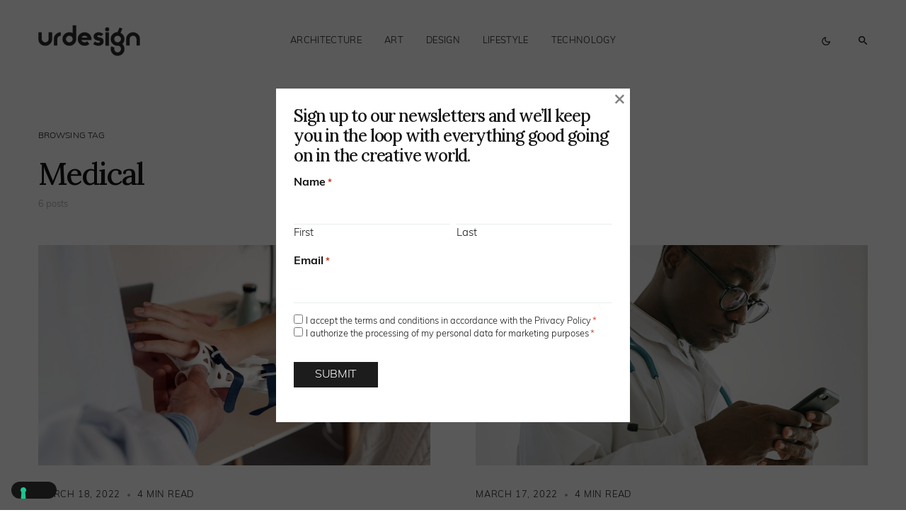

--- FILE ---
content_type: text/html; charset=UTF-8
request_url: https://www.urdesignmag.com/tag/medical/
body_size: 23608
content:
<!doctype html>
<html lang="en-US" class="wf-loading">
<head>
	<meta charset="UTF-8" />
<script>
var gform;gform||(document.addEventListener("gform_main_scripts_loaded",function(){gform.scriptsLoaded=!0}),document.addEventListener("gform/theme/scripts_loaded",function(){gform.themeScriptsLoaded=!0}),window.addEventListener("DOMContentLoaded",function(){gform.domLoaded=!0}),gform={domLoaded:!1,scriptsLoaded:!1,themeScriptsLoaded:!1,isFormEditor:()=>"function"==typeof InitializeEditor,callIfLoaded:function(o){return!(!gform.domLoaded||!gform.scriptsLoaded||!gform.themeScriptsLoaded&&!gform.isFormEditor()||(gform.isFormEditor()&&console.warn("The use of gform.initializeOnLoaded() is deprecated in the form editor context and will be removed in Gravity Forms 3.1."),o(),0))},initializeOnLoaded:function(o){gform.callIfLoaded(o)||(document.addEventListener("gform_main_scripts_loaded",()=>{gform.scriptsLoaded=!0,gform.callIfLoaded(o)}),document.addEventListener("gform/theme/scripts_loaded",()=>{gform.themeScriptsLoaded=!0,gform.callIfLoaded(o)}),window.addEventListener("DOMContentLoaded",()=>{gform.domLoaded=!0,gform.callIfLoaded(o)}))},hooks:{action:{},filter:{}},addAction:function(o,r,e,t){gform.addHook("action",o,r,e,t)},addFilter:function(o,r,e,t){gform.addHook("filter",o,r,e,t)},doAction:function(o){gform.doHook("action",o,arguments)},applyFilters:function(o){return gform.doHook("filter",o,arguments)},removeAction:function(o,r){gform.removeHook("action",o,r)},removeFilter:function(o,r,e){gform.removeHook("filter",o,r,e)},addHook:function(o,r,e,t,n){null==gform.hooks[o][r]&&(gform.hooks[o][r]=[]);var d=gform.hooks[o][r];null==n&&(n=r+"_"+d.length),gform.hooks[o][r].push({tag:n,callable:e,priority:t=null==t?10:t})},doHook:function(r,o,e){var t;if(e=Array.prototype.slice.call(e,1),null!=gform.hooks[r][o]&&((o=gform.hooks[r][o]).sort(function(o,r){return o.priority-r.priority}),o.forEach(function(o){"function"!=typeof(t=o.callable)&&(t=window[t]),"action"==r?t.apply(null,e):e[0]=t.apply(null,e)})),"filter"==r)return e[0]},removeHook:function(o,r,t,n){var e;null!=gform.hooks[o][r]&&(e=(e=gform.hooks[o][r]).filter(function(o,r,e){return!!(null!=n&&n!=o.tag||null!=t&&t!=o.priority)}),gform.hooks[o][r]=e)}});
</script>

	<meta name="viewport" content="width=device-width, initial-scale=1" />
	<link rel="profile" href="https://gmpg.org/xfn/11" />

	<meta name='robots' content='index, follow, max-image-preview:large, max-snippet:-1, max-video-preview:-1' />

	<!-- This site is optimized with the Yoast SEO plugin v26.7 - https://yoast.com/wordpress/plugins/seo/ -->
	<title>Medical Archives — urdesignmag</title>
	<link rel="canonical" href="https://www.urdesignmag.com/tag/medical/" />
	<meta property="og:locale" content="en_US" />
	<meta property="og:type" content="article" />
	<meta property="og:title" content="Medical Archives — urdesignmag" />
	<meta property="og:url" content="https://www.urdesignmag.com/tag/medical/" />
	<meta property="og:site_name" content="urdesignmag" />
	<meta name="twitter:card" content="summary_large_image" />
	<meta name="twitter:site" content="@urdesignmag" />
	<!-- / Yoast SEO plugin. -->


<link rel='dns-prefetch' href='//fonts.googleapis.com' />
<link href='https://fonts.gstatic.com' crossorigin rel='preconnect' />
<link rel="alternate" type="application/rss+xml" title="urdesignmag &raquo; Feed" href="https://www.urdesignmag.com/feed/" />
<link rel="alternate" type="application/rss+xml" title="urdesignmag &raquo; Comments Feed" href="https://www.urdesignmag.com/comments/feed/" />
<link rel="alternate" type="application/rss+xml" title="urdesignmag &raquo; Medical Tag Feed" href="https://www.urdesignmag.com/tag/medical/feed/" />
			<link rel="preload" href="https://www.urdesignmag.com/wp-content/plugins/canvas/assets/fonts/canvas-icons.woff" as="font" type="font/woff" crossorigin>
			<style id='wp-img-auto-sizes-contain-inline-css'>
img:is([sizes=auto i],[sizes^="auto," i]){contain-intrinsic-size:3000px 1500px}
/*# sourceURL=wp-img-auto-sizes-contain-inline-css */
</style>
<link rel="stylesheet" href="https://www.urdesignmag.com/wp-content/cache/minify/b7665.css" media="all" />

<link rel='alternate stylesheet' id='powerkit-icons-css' href='https://www.urdesignmag.com/wp-content/plugins/powerkit/assets/fonts/powerkit-icons.woff?ver=3.0.4' as='font' type='font/wof' crossorigin />
<link rel="stylesheet" href="https://www.urdesignmag.com/wp-content/cache/minify/a691b.css" media="all" />

<style id='wp-emoji-styles-inline-css'>

	img.wp-smiley, img.emoji {
		display: inline !important;
		border: none !important;
		box-shadow: none !important;
		height: 1em !important;
		width: 1em !important;
		margin: 0 0.07em !important;
		vertical-align: -0.1em !important;
		background: none !important;
		padding: 0 !important;
	}
/*# sourceURL=wp-emoji-styles-inline-css */
</style>
<style id='wp-block-library-inline-css'>
:root{--wp-block-synced-color:#7a00df;--wp-block-synced-color--rgb:122,0,223;--wp-bound-block-color:var(--wp-block-synced-color);--wp-editor-canvas-background:#ddd;--wp-admin-theme-color:#007cba;--wp-admin-theme-color--rgb:0,124,186;--wp-admin-theme-color-darker-10:#006ba1;--wp-admin-theme-color-darker-10--rgb:0,107,160.5;--wp-admin-theme-color-darker-20:#005a87;--wp-admin-theme-color-darker-20--rgb:0,90,135;--wp-admin-border-width-focus:2px}@media (min-resolution:192dpi){:root{--wp-admin-border-width-focus:1.5px}}.wp-element-button{cursor:pointer}:root .has-very-light-gray-background-color{background-color:#eee}:root .has-very-dark-gray-background-color{background-color:#313131}:root .has-very-light-gray-color{color:#eee}:root .has-very-dark-gray-color{color:#313131}:root .has-vivid-green-cyan-to-vivid-cyan-blue-gradient-background{background:linear-gradient(135deg,#00d084,#0693e3)}:root .has-purple-crush-gradient-background{background:linear-gradient(135deg,#34e2e4,#4721fb 50%,#ab1dfe)}:root .has-hazy-dawn-gradient-background{background:linear-gradient(135deg,#faaca8,#dad0ec)}:root .has-subdued-olive-gradient-background{background:linear-gradient(135deg,#fafae1,#67a671)}:root .has-atomic-cream-gradient-background{background:linear-gradient(135deg,#fdd79a,#004a59)}:root .has-nightshade-gradient-background{background:linear-gradient(135deg,#330968,#31cdcf)}:root .has-midnight-gradient-background{background:linear-gradient(135deg,#020381,#2874fc)}:root{--wp--preset--font-size--normal:16px;--wp--preset--font-size--huge:42px}.has-regular-font-size{font-size:1em}.has-larger-font-size{font-size:2.625em}.has-normal-font-size{font-size:var(--wp--preset--font-size--normal)}.has-huge-font-size{font-size:var(--wp--preset--font-size--huge)}.has-text-align-center{text-align:center}.has-text-align-left{text-align:left}.has-text-align-right{text-align:right}.has-fit-text{white-space:nowrap!important}#end-resizable-editor-section{display:none}.aligncenter{clear:both}.items-justified-left{justify-content:flex-start}.items-justified-center{justify-content:center}.items-justified-right{justify-content:flex-end}.items-justified-space-between{justify-content:space-between}.screen-reader-text{border:0;clip-path:inset(50%);height:1px;margin:-1px;overflow:hidden;padding:0;position:absolute;width:1px;word-wrap:normal!important}.screen-reader-text:focus{background-color:#ddd;clip-path:none;color:#444;display:block;font-size:1em;height:auto;left:5px;line-height:normal;padding:15px 23px 14px;text-decoration:none;top:5px;width:auto;z-index:100000}html :where(.has-border-color){border-style:solid}html :where([style*=border-top-color]){border-top-style:solid}html :where([style*=border-right-color]){border-right-style:solid}html :where([style*=border-bottom-color]){border-bottom-style:solid}html :where([style*=border-left-color]){border-left-style:solid}html :where([style*=border-width]){border-style:solid}html :where([style*=border-top-width]){border-top-style:solid}html :where([style*=border-right-width]){border-right-style:solid}html :where([style*=border-bottom-width]){border-bottom-style:solid}html :where([style*=border-left-width]){border-left-style:solid}html :where(img[class*=wp-image-]){height:auto;max-width:100%}:where(figure){margin:0 0 1em}html :where(.is-position-sticky){--wp-admin--admin-bar--position-offset:var(--wp-admin--admin-bar--height,0px)}@media screen and (max-width:600px){html :where(.is-position-sticky){--wp-admin--admin-bar--position-offset:0px}}

/*# sourceURL=wp-block-library-inline-css */
</style><style id='wp-block-heading-inline-css'>
h1:where(.wp-block-heading).has-background,h2:where(.wp-block-heading).has-background,h3:where(.wp-block-heading).has-background,h4:where(.wp-block-heading).has-background,h5:where(.wp-block-heading).has-background,h6:where(.wp-block-heading).has-background{padding:1.25em 2.375em}h1.has-text-align-left[style*=writing-mode]:where([style*=vertical-lr]),h1.has-text-align-right[style*=writing-mode]:where([style*=vertical-rl]),h2.has-text-align-left[style*=writing-mode]:where([style*=vertical-lr]),h2.has-text-align-right[style*=writing-mode]:where([style*=vertical-rl]),h3.has-text-align-left[style*=writing-mode]:where([style*=vertical-lr]),h3.has-text-align-right[style*=writing-mode]:where([style*=vertical-rl]),h4.has-text-align-left[style*=writing-mode]:where([style*=vertical-lr]),h4.has-text-align-right[style*=writing-mode]:where([style*=vertical-rl]),h5.has-text-align-left[style*=writing-mode]:where([style*=vertical-lr]),h5.has-text-align-right[style*=writing-mode]:where([style*=vertical-rl]),h6.has-text-align-left[style*=writing-mode]:where([style*=vertical-lr]),h6.has-text-align-right[style*=writing-mode]:where([style*=vertical-rl]){rotate:180deg}
/*# sourceURL=https://www.urdesignmag.com/wp-includes/blocks/heading/style.min.css */
</style>
<style id='wp-block-search-inline-css'>
.wp-block-search__button{margin-left:10px;word-break:normal}.wp-block-search__button.has-icon{line-height:0}.wp-block-search__button svg{height:1.25em;min-height:24px;min-width:24px;width:1.25em;fill:currentColor;vertical-align:text-bottom}:where(.wp-block-search__button){border:1px solid #ccc;padding:6px 10px}.wp-block-search__inside-wrapper{display:flex;flex:auto;flex-wrap:nowrap;max-width:100%}.wp-block-search__label{width:100%}.wp-block-search.wp-block-search__button-only .wp-block-search__button{box-sizing:border-box;display:flex;flex-shrink:0;justify-content:center;margin-left:0;max-width:100%}.wp-block-search.wp-block-search__button-only .wp-block-search__inside-wrapper{min-width:0!important;transition-property:width}.wp-block-search.wp-block-search__button-only .wp-block-search__input{flex-basis:100%;transition-duration:.3s}.wp-block-search.wp-block-search__button-only.wp-block-search__searchfield-hidden,.wp-block-search.wp-block-search__button-only.wp-block-search__searchfield-hidden .wp-block-search__inside-wrapper{overflow:hidden}.wp-block-search.wp-block-search__button-only.wp-block-search__searchfield-hidden .wp-block-search__input{border-left-width:0!important;border-right-width:0!important;flex-basis:0;flex-grow:0;margin:0;min-width:0!important;padding-left:0!important;padding-right:0!important;width:0!important}:where(.wp-block-search__input){appearance:none;border:1px solid #949494;flex-grow:1;font-family:inherit;font-size:inherit;font-style:inherit;font-weight:inherit;letter-spacing:inherit;line-height:inherit;margin-left:0;margin-right:0;min-width:3rem;padding:8px;text-decoration:unset!important;text-transform:inherit}:where(.wp-block-search__button-inside .wp-block-search__inside-wrapper){background-color:#fff;border:1px solid #949494;box-sizing:border-box;padding:4px}:where(.wp-block-search__button-inside .wp-block-search__inside-wrapper) .wp-block-search__input{border:none;border-radius:0;padding:0 4px}:where(.wp-block-search__button-inside .wp-block-search__inside-wrapper) .wp-block-search__input:focus{outline:none}:where(.wp-block-search__button-inside .wp-block-search__inside-wrapper) :where(.wp-block-search__button){padding:4px 8px}.wp-block-search.aligncenter .wp-block-search__inside-wrapper{margin:auto}.wp-block[data-align=right] .wp-block-search.wp-block-search__button-only .wp-block-search__inside-wrapper{float:right}
/*# sourceURL=https://www.urdesignmag.com/wp-includes/blocks/search/style.min.css */
</style>
<style id='wp-block-tag-cloud-inline-css'>
.wp-block-tag-cloud{box-sizing:border-box}.wp-block-tag-cloud.aligncenter{justify-content:center;text-align:center}.wp-block-tag-cloud a{display:inline-block;margin-right:5px}.wp-block-tag-cloud span{display:inline-block;margin-left:5px;text-decoration:none}:root :where(.wp-block-tag-cloud.is-style-outline){display:flex;flex-wrap:wrap;gap:1ch}:root :where(.wp-block-tag-cloud.is-style-outline a){border:1px solid;font-size:unset!important;margin-right:0;padding:1ch 2ch;text-decoration:none!important}
/*# sourceURL=https://www.urdesignmag.com/wp-includes/blocks/tag-cloud/style.min.css */
</style>
<style id='wp-block-group-inline-css'>
.wp-block-group{box-sizing:border-box}:where(.wp-block-group.wp-block-group-is-layout-constrained){position:relative}
/*# sourceURL=https://www.urdesignmag.com/wp-includes/blocks/group/style.min.css */
</style>
<style id='global-styles-inline-css'>
:root{--wp--preset--aspect-ratio--square: 1;--wp--preset--aspect-ratio--4-3: 4/3;--wp--preset--aspect-ratio--3-4: 3/4;--wp--preset--aspect-ratio--3-2: 3/2;--wp--preset--aspect-ratio--2-3: 2/3;--wp--preset--aspect-ratio--16-9: 16/9;--wp--preset--aspect-ratio--9-16: 9/16;--wp--preset--color--black: #000000;--wp--preset--color--cyan-bluish-gray: #abb8c3;--wp--preset--color--white: #FFFFFF;--wp--preset--color--pale-pink: #f78da7;--wp--preset--color--vivid-red: #cf2e2e;--wp--preset--color--luminous-vivid-orange: #ff6900;--wp--preset--color--luminous-vivid-amber: #fcb900;--wp--preset--color--light-green-cyan: #7bdcb5;--wp--preset--color--vivid-green-cyan: #00d084;--wp--preset--color--pale-cyan-blue: #8ed1fc;--wp--preset--color--vivid-cyan-blue: #0693e3;--wp--preset--color--vivid-purple: #9b51e0;--wp--preset--color--blue: #59BACC;--wp--preset--color--green: #58AD69;--wp--preset--color--orange: #FFBC49;--wp--preset--color--red: #e32c26;--wp--preset--color--gray-50: #f8f9fa;--wp--preset--color--gray-100: #f8f9fb;--wp--preset--color--gray-200: #e9ecef;--wp--preset--color--secondary: #818181;--wp--preset--color--primary: #141414;--wp--preset--color--accent: #ae856c;--wp--preset--gradient--vivid-cyan-blue-to-vivid-purple: linear-gradient(135deg,rgb(6,147,227) 0%,rgb(155,81,224) 100%);--wp--preset--gradient--light-green-cyan-to-vivid-green-cyan: linear-gradient(135deg,rgb(122,220,180) 0%,rgb(0,208,130) 100%);--wp--preset--gradient--luminous-vivid-amber-to-luminous-vivid-orange: linear-gradient(135deg,rgb(252,185,0) 0%,rgb(255,105,0) 100%);--wp--preset--gradient--luminous-vivid-orange-to-vivid-red: linear-gradient(135deg,rgb(255,105,0) 0%,rgb(207,46,46) 100%);--wp--preset--gradient--very-light-gray-to-cyan-bluish-gray: linear-gradient(135deg,rgb(238,238,238) 0%,rgb(169,184,195) 100%);--wp--preset--gradient--cool-to-warm-spectrum: linear-gradient(135deg,rgb(74,234,220) 0%,rgb(151,120,209) 20%,rgb(207,42,186) 40%,rgb(238,44,130) 60%,rgb(251,105,98) 80%,rgb(254,248,76) 100%);--wp--preset--gradient--blush-light-purple: linear-gradient(135deg,rgb(255,206,236) 0%,rgb(152,150,240) 100%);--wp--preset--gradient--blush-bordeaux: linear-gradient(135deg,rgb(254,205,165) 0%,rgb(254,45,45) 50%,rgb(107,0,62) 100%);--wp--preset--gradient--luminous-dusk: linear-gradient(135deg,rgb(255,203,112) 0%,rgb(199,81,192) 50%,rgb(65,88,208) 100%);--wp--preset--gradient--pale-ocean: linear-gradient(135deg,rgb(255,245,203) 0%,rgb(182,227,212) 50%,rgb(51,167,181) 100%);--wp--preset--gradient--electric-grass: linear-gradient(135deg,rgb(202,248,128) 0%,rgb(113,206,126) 100%);--wp--preset--gradient--midnight: linear-gradient(135deg,rgb(2,3,129) 0%,rgb(40,116,252) 100%);--wp--preset--font-size--small: 13px;--wp--preset--font-size--medium: 20px;--wp--preset--font-size--large: 36px;--wp--preset--font-size--x-large: 42px;--wp--preset--spacing--20: 0.44rem;--wp--preset--spacing--30: 0.67rem;--wp--preset--spacing--40: 1rem;--wp--preset--spacing--50: 1.5rem;--wp--preset--spacing--60: 2.25rem;--wp--preset--spacing--70: 3.38rem;--wp--preset--spacing--80: 5.06rem;--wp--preset--shadow--natural: 6px 6px 9px rgba(0, 0, 0, 0.2);--wp--preset--shadow--deep: 12px 12px 50px rgba(0, 0, 0, 0.4);--wp--preset--shadow--sharp: 6px 6px 0px rgba(0, 0, 0, 0.2);--wp--preset--shadow--outlined: 6px 6px 0px -3px rgb(255, 255, 255), 6px 6px rgb(0, 0, 0);--wp--preset--shadow--crisp: 6px 6px 0px rgb(0, 0, 0);}:where(.is-layout-flex){gap: 0.5em;}:where(.is-layout-grid){gap: 0.5em;}body .is-layout-flex{display: flex;}.is-layout-flex{flex-wrap: wrap;align-items: center;}.is-layout-flex > :is(*, div){margin: 0;}body .is-layout-grid{display: grid;}.is-layout-grid > :is(*, div){margin: 0;}:where(.wp-block-columns.is-layout-flex){gap: 2em;}:where(.wp-block-columns.is-layout-grid){gap: 2em;}:where(.wp-block-post-template.is-layout-flex){gap: 1.25em;}:where(.wp-block-post-template.is-layout-grid){gap: 1.25em;}.has-black-color{color: var(--wp--preset--color--black) !important;}.has-cyan-bluish-gray-color{color: var(--wp--preset--color--cyan-bluish-gray) !important;}.has-white-color{color: var(--wp--preset--color--white) !important;}.has-pale-pink-color{color: var(--wp--preset--color--pale-pink) !important;}.has-vivid-red-color{color: var(--wp--preset--color--vivid-red) !important;}.has-luminous-vivid-orange-color{color: var(--wp--preset--color--luminous-vivid-orange) !important;}.has-luminous-vivid-amber-color{color: var(--wp--preset--color--luminous-vivid-amber) !important;}.has-light-green-cyan-color{color: var(--wp--preset--color--light-green-cyan) !important;}.has-vivid-green-cyan-color{color: var(--wp--preset--color--vivid-green-cyan) !important;}.has-pale-cyan-blue-color{color: var(--wp--preset--color--pale-cyan-blue) !important;}.has-vivid-cyan-blue-color{color: var(--wp--preset--color--vivid-cyan-blue) !important;}.has-vivid-purple-color{color: var(--wp--preset--color--vivid-purple) !important;}.has-black-background-color{background-color: var(--wp--preset--color--black) !important;}.has-cyan-bluish-gray-background-color{background-color: var(--wp--preset--color--cyan-bluish-gray) !important;}.has-white-background-color{background-color: var(--wp--preset--color--white) !important;}.has-pale-pink-background-color{background-color: var(--wp--preset--color--pale-pink) !important;}.has-vivid-red-background-color{background-color: var(--wp--preset--color--vivid-red) !important;}.has-luminous-vivid-orange-background-color{background-color: var(--wp--preset--color--luminous-vivid-orange) !important;}.has-luminous-vivid-amber-background-color{background-color: var(--wp--preset--color--luminous-vivid-amber) !important;}.has-light-green-cyan-background-color{background-color: var(--wp--preset--color--light-green-cyan) !important;}.has-vivid-green-cyan-background-color{background-color: var(--wp--preset--color--vivid-green-cyan) !important;}.has-pale-cyan-blue-background-color{background-color: var(--wp--preset--color--pale-cyan-blue) !important;}.has-vivid-cyan-blue-background-color{background-color: var(--wp--preset--color--vivid-cyan-blue) !important;}.has-vivid-purple-background-color{background-color: var(--wp--preset--color--vivid-purple) !important;}.has-black-border-color{border-color: var(--wp--preset--color--black) !important;}.has-cyan-bluish-gray-border-color{border-color: var(--wp--preset--color--cyan-bluish-gray) !important;}.has-white-border-color{border-color: var(--wp--preset--color--white) !important;}.has-pale-pink-border-color{border-color: var(--wp--preset--color--pale-pink) !important;}.has-vivid-red-border-color{border-color: var(--wp--preset--color--vivid-red) !important;}.has-luminous-vivid-orange-border-color{border-color: var(--wp--preset--color--luminous-vivid-orange) !important;}.has-luminous-vivid-amber-border-color{border-color: var(--wp--preset--color--luminous-vivid-amber) !important;}.has-light-green-cyan-border-color{border-color: var(--wp--preset--color--light-green-cyan) !important;}.has-vivid-green-cyan-border-color{border-color: var(--wp--preset--color--vivid-green-cyan) !important;}.has-pale-cyan-blue-border-color{border-color: var(--wp--preset--color--pale-cyan-blue) !important;}.has-vivid-cyan-blue-border-color{border-color: var(--wp--preset--color--vivid-cyan-blue) !important;}.has-vivid-purple-border-color{border-color: var(--wp--preset--color--vivid-purple) !important;}.has-vivid-cyan-blue-to-vivid-purple-gradient-background{background: var(--wp--preset--gradient--vivid-cyan-blue-to-vivid-purple) !important;}.has-light-green-cyan-to-vivid-green-cyan-gradient-background{background: var(--wp--preset--gradient--light-green-cyan-to-vivid-green-cyan) !important;}.has-luminous-vivid-amber-to-luminous-vivid-orange-gradient-background{background: var(--wp--preset--gradient--luminous-vivid-amber-to-luminous-vivid-orange) !important;}.has-luminous-vivid-orange-to-vivid-red-gradient-background{background: var(--wp--preset--gradient--luminous-vivid-orange-to-vivid-red) !important;}.has-very-light-gray-to-cyan-bluish-gray-gradient-background{background: var(--wp--preset--gradient--very-light-gray-to-cyan-bluish-gray) !important;}.has-cool-to-warm-spectrum-gradient-background{background: var(--wp--preset--gradient--cool-to-warm-spectrum) !important;}.has-blush-light-purple-gradient-background{background: var(--wp--preset--gradient--blush-light-purple) !important;}.has-blush-bordeaux-gradient-background{background: var(--wp--preset--gradient--blush-bordeaux) !important;}.has-luminous-dusk-gradient-background{background: var(--wp--preset--gradient--luminous-dusk) !important;}.has-pale-ocean-gradient-background{background: var(--wp--preset--gradient--pale-ocean) !important;}.has-electric-grass-gradient-background{background: var(--wp--preset--gradient--electric-grass) !important;}.has-midnight-gradient-background{background: var(--wp--preset--gradient--midnight) !important;}.has-small-font-size{font-size: var(--wp--preset--font-size--small) !important;}.has-medium-font-size{font-size: var(--wp--preset--font-size--medium) !important;}.has-large-font-size{font-size: var(--wp--preset--font-size--large) !important;}.has-x-large-font-size{font-size: var(--wp--preset--font-size--x-large) !important;}
/*# sourceURL=global-styles-inline-css */
</style>

<style id='classic-theme-styles-inline-css'>
/*! This file is auto-generated */
.wp-block-button__link{color:#fff;background-color:#32373c;border-radius:9999px;box-shadow:none;text-decoration:none;padding:calc(.667em + 2px) calc(1.333em + 2px);font-size:1.125em}.wp-block-file__button{background:#32373c;color:#fff;text-decoration:none}
/*# sourceURL=/wp-includes/css/classic-themes.min.css */
</style>
<link rel="stylesheet" href="https://www.urdesignmag.com/wp-content/cache/minify/99c4d.css" media="all" />
































<link rel='stylesheet' id='c270cd0587e76b29bbf845eb47c66669-css' href='https://fonts.googleapis.com/css?family=Lora%3A500%2C400%2C600%2C700&#038;subset=latin%2Clatin-ext%2Ccyrillic%2Ccyrillic-ext%2Cvietnamese&#038;display=swap&#038;ver=1.0.3' media='all' />
<style id='csco-customizer-output-styles-inline-css'>
:root, [data-site-scheme="default"]{--cs-color-site-background:#ffffff;--cs-color-header-background:#ffffff;--cs-color-submenu-background:#f8f8f8;--cs-color-search-background:#f8f8f8;--cs-color-fullscreen-menu-background:#f8f8f8;--cs-color-offcanvas-background:#f8f8f8;--cs-color-footer-background:#141414;}:root, [data-scheme="default"]{--cs-color-overlay-background:rgba(0,0,0,0.5);--cs-color-accent:rgba(0,0,0,0.5);--cs-color-button-contrast-secondary-hover:rgba(0,0,0,0.5);--cs-color-secondary:#a1a1a1;--cs-palette-color-secondary:#a1a1a1;--cs-color-link:#141414;--cs-color-link-hover:#141414;--cs-color-button:#141414;--cs-color-button-contrast:#ffffff;--cs-color-button-hover:#3e3e3e;--cs-color-button-hover-contrast:#ffffff;--cs-color-category-contrast:#141414;--cs-color-category-hover-contrast:#a1a1a1;--cs-color-post-meta:#141414;--cs-color-post-meta-link:#141414;--cs-color-post-meta-link-hover:#818181;--cs-color-badge-primary:#000000;--cs-color-badge-secondary:#ededed;--cs-color-badge-success:#8EB096;--cs-color-badge-danger:#b39295;--cs-color-badge-warning:#cac6b4;--cs-color-badge-info:#89AFB5;--cs-color-badge-dark:#000000;--cs-color-badge-light:#fafafa;}[data-scheme="default"] [class*="-badge"][class*="-primary"]{--cs-color-badge-dark-contrast:#ffffff;}[data-scheme="default"] [class*="-badge"][class*="-secondary"]{--cs-color-badge-light-contrast:#7a7a7a;}[data-scheme="default"] [class*="-badge"][class*="-success"]{--cs-color-badge-dark-contrast:#ffffff;}[data-scheme="default"] [class*="-badge"][class*="-danger"]{--cs-color-badge-dark-contrast:#ffffff;}[data-scheme="default"] [class*="-badge"][class*="-warning"]{--cs-color-badge-dark-contrast:#ffffff;}[data-scheme="default"] [class*="-badge"][class*="-info"]{--cs-color-badge-dark-contrast:#ffffff;}[data-scheme="default"] [class*="-badge"][class*="-dark"]{--cs-color-badge-dark-contrast:#ffffff;}[data-scheme="default"] [class*="-badge"][class*="-light"]{--cs-color-badge-light-contrast:#000000;}[data-site-scheme="dark"]{--cs-color-site-background:#1c1c1c;--cs-color-header-background:#1c1c1c;--cs-color-submenu-background:#292929;--cs-color-search-background:#292929;--cs-color-multi-column-background:#292929;--cs-color-fullscreen-menu-background:#292929;--cs-color-offcanvas-background:#1c1c1c;--cs-color-footer-background:#1c1c1c;--cs-color-link:#ffffff;--cs-color-link-hover:#ffffff;}[data-scheme="dark"]{--cs-color-accent:#A1A1A1;--cs-color-button-contrast-secondary-hover:#A1A1A1;--cs-color-secondary:#a1a1a1;--cs-palette-color-secondary:#a1a1a1;--cs-color-button:#ffffff;--cs-color-button-contrast:#141414;--cs-color-button-hover:#a4a4a5;--cs-color-button-hover-contrast:#141414;--cs-color-category-contrast:#ffffff;--cs-color-category-hover-contrast:#a1a1a1;--cs-color-post-meta:#ffffff;--cs-color-post-meta-link:#ffffff;--cs-color-post-meta-link-hover:#818181;--cs-color-badge-primary:#000000;--cs-color-badge-secondary:#ededed;--cs-color-badge-success:#8EB096;--cs-color-badge-danger:#b39295;--cs-color-badge-warning:#cac6b4;--cs-color-badge-info:#89AFB5;--cs-color-badge-dark:rgba(255,255,255,0.7);--cs-color-badge-light:rgb(238,238,238);}[data-scheme="dark"] [class*="-badge"][class*="-primary"]{--cs-color-badge-dark-contrast:#ffffff;}[data-scheme="dark"] [class*="-badge"][class*="-secondary"]{--cs-color-badge-light-contrast:#7a7a7a;}[data-scheme="dark"] [class*="-badge"][class*="-success"]{--cs-color-badge-dark-contrast:#ffffff;}[data-scheme="dark"] [class*="-badge"][class*="-danger"]{--cs-color-badge-dark-contrast:#ffffff;}[data-scheme="dark"] [class*="-badge"][class*="-warning"]{--cs-color-badge-dark-contrast:#ffffff;}[data-scheme="dark"] [class*="-badge"][class*="-info"]{--cs-color-badge-dark-contrast:#ffffff;}[data-scheme="dark"] [class*="-badge"][class*="-dark"]{--cs-color-badge-dark-contrast:#ffffff;}[data-scheme="dark"] [class*="-badge"][class*="-light"]{--cs-color-badge-light-contrast:#020202;}:root{--cs-layout-elements-border-radius:4px;--cs-thumbnail-border-radius:0px;--cs-button-border-radius:50px;--cs-pagination-border-radius:50px;--cs-badge-border-radius:50px;--cs-tag-border-radius:50px;--cs-header-initial-height:115px;--cs-header-height:60px;}:root .cnvs-block-section-heading, [data-scheme="default"] .cnvs-block-section-heading, [data-scheme="dark"] [data-scheme="default"] .cnvs-block-section-heading{--cnvs-section-heading-border-color:#141414;}[data-scheme="dark"] .cnvs-block-section-heading{--cnvs-section-heading-border-color:#ffffff;}.cs-posts-area__home.cs-posts-area__grid{--cs-posts-area-grid-columns:2;--cs-posts-area-grid-column-gap:64px;}.cs-posts-area__home{--cs-posts-area-grid-row-gap:64px;}.cs-posts-area__archive.cs-posts-area__grid{--cs-posts-area-grid-columns:2;--cs-posts-area-grid-column-gap:64px;}.cs-posts-area__archive{--cs-posts-area-grid-row-gap:64px;}@media (max-width: 1584.98px){.cs-posts-area__home.cs-posts-area__grid{--cs-posts-area-grid-columns:2;--cs-posts-area-grid-column-gap:64px;}.cs-posts-area__home{--cs-posts-area-grid-row-gap:64px;}.cs-posts-area__archive.cs-posts-area__grid{--cs-posts-area-grid-columns:2;--cs-posts-area-grid-column-gap:64px;}.cs-posts-area__archive{--cs-posts-area-grid-row-gap:64px;}}@media (max-width: 1279.98px){.cs-posts-area__home.cs-posts-area__grid{--cs-posts-area-grid-columns:2;--cs-posts-area-grid-column-gap:40px;}.cs-posts-area__home{--cs-posts-area-grid-row-gap:40px;}.cs-posts-area__archive.cs-posts-area__grid{--cs-posts-area-grid-columns:2;--cs-posts-area-grid-column-gap:40px;}.cs-posts-area__archive{--cs-posts-area-grid-row-gap:40px;}}@media (max-width: 575.98px){.cs-posts-area__home.cs-posts-area__grid{--cs-posts-area-grid-columns:1;--cs-posts-area-grid-column-gap:40px;}.cs-posts-area__home{--cs-posts-area-grid-row-gap:40px;}.cs-posts-area__archive.cs-posts-area__grid{--cs-posts-area-grid-columns:1;--cs-posts-area-grid-column-gap:40px;}.cs-posts-area__archive{--cs-posts-area-grid-row-gap:40px;}}
/*# sourceURL=csco-customizer-output-styles-inline-css */
</style>
<script src="https://www.urdesignmag.com/wp-content/cache/minify/e6031.js"></script>




<script id="wp-i18n-js-after">
wp.i18n.setLocaleData( { 'text direction\u0004ltr': [ 'ltr' ] } );
//# sourceURL=wp-i18n-js-after
</script>

<script id="gform_gravityforms-js-extra">
var gf_global = {"gf_currency_config":{"name":"Euro","symbol_left":"","symbol_right":"&#8364;","symbol_padding":" ","thousand_separator":".","decimal_separator":",","decimals":2,"code":"EUR"},"base_url":"https://www.urdesignmag.com/wp-content/plugins/gravityforms","number_formats":[],"spinnerUrl":"https://www.urdesignmag.com/wp-content/plugins/gravityforms/images/spinner.svg","version_hash":"d537fc9b858ae83cf2810a84f01aca17","strings":{"newRowAdded":"New row added.","rowRemoved":"Row removed","formSaved":"The form has been saved.  The content contains the link to return and complete the form."}};
var gform_i18n = {"datepicker":{"days":{"monday":"Mo","tuesday":"Tu","wednesday":"We","thursday":"Th","friday":"Fr","saturday":"Sa","sunday":"Su"},"months":{"january":"January","february":"February","march":"March","april":"April","may":"May","june":"June","july":"July","august":"August","september":"September","october":"October","november":"November","december":"December"},"firstDay":1,"iconText":"Select date"}};
var gf_legacy_multi = {"1":""};
var gform_gravityforms = {"strings":{"invalid_file_extension":"This type of file is not allowed. Must be one of the following:","delete_file":"Delete this file","in_progress":"in progress","file_exceeds_limit":"File exceeds size limit","illegal_extension":"This type of file is not allowed.","max_reached":"Maximum number of files reached","unknown_error":"There was a problem while saving the file on the server","currently_uploading":"Please wait for the uploading to complete","cancel":"Cancel","cancel_upload":"Cancel this upload","cancelled":"Cancelled","error":"Error","message":"Message"},"vars":{"images_url":"https://www.urdesignmag.com/wp-content/plugins/gravityforms/images"}};
//# sourceURL=gform_gravityforms-js-extra
</script>


<script src="https://www.urdesignmag.com/wp-content/cache/minify/6035c.js"></script>

<script id="sib-front-js-js-extra">
var sibErrMsg = {"invalidMail":"Please fill out valid email address","requiredField":"Please fill out required fields","invalidDateFormat":"Please fill out valid date format","invalidSMSFormat":"Please fill out valid phone number"};
var ajax_sib_front_object = {"ajax_url":"https://www.urdesignmag.com/wp-admin/admin-ajax.php","ajax_nonce":"3cb8794cf4","flag_url":"https://www.urdesignmag.com/wp-content/plugins/mailin/img/flags/"};
//# sourceURL=sib-front-js-js-extra
</script>
<script src="https://www.urdesignmag.com/wp-content/cache/minify/cb842.js"></script>

<link rel="https://api.w.org/" href="https://www.urdesignmag.com/wp-json/" /><link rel="alternate" title="JSON" type="application/json" href="https://www.urdesignmag.com/wp-json/wp/v2/tags/5201" /><link rel="EditURI" type="application/rsd+xml" title="RSD" href="https://www.urdesignmag.com/xmlrpc.php?rsd" />

<style id="csco-inline-styles">
:root {
	/* Base Font */
	--cs-font-base-family: 'muli', sans-serif;
	--cs-font-base-size: 1rem;
	--cs-font-base-weight: 300;
	--cs-font-base-style: normal;
	--cs-font-base-letter-spacing: normal;
	--cs-font-base-text-transform: initial;
	--cs-font-base-line-height: 1.5;

	/* Primary Font */
	/* Used for tags and other actionable elements. */
	--cs-font-primary-family: 'muli', sans-serif;
	--cs-font-primary-size: 0.75rem;
	--cs-font-primary-weight: 300;
	--cs-font-primary-style: normal;
	--cs-font-primary-letter-spacing: 0.008em;
	--cs-font-primary-text-transform: uppercase;

	/* Secondary Font */
	/* Used for post meta, image captions and other secondary elements. */
	--cs-font-secondary-family: 'muli', sans-serif;
	--cs-font-secondary-size: 0.8rem;
	--cs-font-secondary-weight: 300;
	--cs-font-secondary-style: normal;
	--cs-font-secondary-letter-spacing: 0px;
	--cs-font-secondary-text-transform: none;

	/* Category Font */
	--cs-font-category-family: 'muli', sans-serif;
	--cs-font-category-size: 0.8rem;
	--cs-font-category-weight: 300;
	--cs-font-category-style: normal;
	--cs-font-category-letter-spacing: 0.0625em;
	--cs-font-category-text-transform: uppercase;

	/* Tags Font */
	--cs-font-tags-family: 'muli', sans-serif;
	--cs-font-tags-size: 0.8rem;
	--cs-font-tags-weight: 300;
	--cs-font-tags-style: normal;
	--cs-font-tags-letter-spacing: 0.0625em;
	--cs-font-tags-text-transform: uppercase;

	/* Post Meta Font */
	--cs-font-post-meta-family: 'muli', sans-serif;
	--cs-font-post-meta-size: 0.8rem;
	--cs-font-post-meta-weight: 300;
	--cs-font-post-meta-style: normal;
	--cs-font-post-meta-letter-spacing: 0.0625em;
	--cs-font-post-meta-text-transform: uppercase;

	/* Button Font */
	--cs-font-button-family: 'muli', sans-serif;
	--cs-font-button-size: 1.25rem;
	--cs-font-button-weight: 300;
	--cs-font-button-style: normal;
	--cs-font-button-letter-spacing: -0.019em;
	--cs-font-button-text-transform: lowercase;

	/* Label */
	--cs-font-label-family: initial;
	--cs-font-label-size: 0.75rem;
	--cs-font-label-weight: 600;
	--cs-font-label-style: normal;
	--cs-font-label-letter-spacing: -0.025em;
	--cs-font-label-text-transform: uppercase;

	/* Input Font */
	/* Used for form elements (input, textarea, select). */
	--cs-font-input-family: 'muli', sans-serif;
	--cs-font-input-size: 1.25rem;
	--cs-font-input-weight: 300;
	--cs-font-input-style: normal;
	--cs-font-input-line-height: 1.625rem;
	--cs-font-input-letter-spacing: -0.019em;
	--cs-font-input-text-transform: none;

	/* Post Subtitle */
	--cs-font-post-subtitle-family: 'muli', sans-serif;
	--cs-font-post-subtitle-size: 1.125rem;
	--cs-font-post-subtitle-line-height: 1.625rem;
	--cs-font-post-subtitle-letter-spacing: normal;

	/* Post Content */
	--cs-font-post-content-family: 'muli', sans-serif;
	--cs-font-post-content-size: 1rem;
	--cs-font-post-content-line-height: 1.7;
	--cs-font-post-content-letter-spacing: -0.014em;

	/* Summary */
	--cs-font-entry-summary-family: 'muli', sans-serif;
	--cs-font-entry-summary-size: 1.25rem;
	--cs-font-entry-summary-letter-spacing: normal;

	/* Entry Excerpt */
	--cs-font-entry-excerpt-family: 'muli', sans-serif;
	--cs-font-entry-excerpt-size: 0.875rem;
	--cs-font-entry-excerpt-letter-spacing: -0.008em;

	/* Logos --------------- */

	/* Main Logo */
	--cs-font-main-logo-family: 'Syne', sans-serif;
	--cs-font-main-logo-size: 1.25rem;
	--cs-font-main-logo-weight: 600;
	--cs-font-main-logo-style: normal;
	--cs-font-main-logo-letter-spacing: -0.025em;
	--cs-font-main-logo-text-transform: none;

	/* Footer Logo */
	--cs-font-footer-logo-family: 'Syne', sans-serif;
	--cs-font-footer-logo-size: 1.25rem;
	--cs-font-footer-logo-weight: 600;
	--cs-font-footer-logo-style: normal;
	--cs-font-footer-logo-letter-spacing: -0.025em;
	--cs-font-footer-logo-text-transform: none;

	/* Tag-line Font */
	/* Used for tag-line elements. */
	--cs-font-tag-line-family: 'muli', sans-serif;
	--cs-font-tag-line-size: 0.875rem;;
	--cs-font-tag-line-weight: 300;
	--cs-font-tag-line-line-height: 1.5;
	--cs-font-tag-line-style: normal;
	--cs-font-tag-line-letter-spacing: normal;
	--cs-font-tag-line-text-transform: none;

	/* Headings --------------- */

	/* Headings */
	--cs-font-headings-family: 'Lora', sans-serif;
	--cs-font-headings-weight: 500;
	--cs-font-headings-style: normal;
	--cs-font-headings-line-height: 1.2;
	--cs-font-headings-letter-spacing: -0.05em;
	--cs-font-headings-text-transform: none;

	/* Menu Font --------------- */

	/* Menu */
	/* Used for main top level menu elements. */
	--cs-font-primary-menu-family: 'muli', sans-serif;
	--cs-font-primary-menu-size: 0.8rem;
	--cs-font-primary-menu-weight: 300;
	--cs-font-primary-menu-style: normal;
	--cs-font-primary-menu-letter-spacing: 0.025em;
	--cs-font-primary-menu-text-transform: uppercase;

	/* Submenu Font */
	--cs-font-primary-submenu-family: 'muli', sans-serif;
	--cs-font-primary-submenu-size: 0.6875rem;
	--cs-font-primary-submenu-weight: 300;
	--cs-font-primary-submenu-style: normal;
	--cs-font-primary-submenu-letter-spacing: 0.008em;
	--cs-font-primary-submenu-text-transform: uppercase;

	/* Used for main top level fullscreen-menu elements. */
	--cs-font-fullscreen-menu-family: 'muli', sans-serif;
	--cs-font-fullscreen-menu-size: 2.75rem;
	--cs-font-fullscreen-menu-weight: 300;
	--cs-font-fullscreen-menu-line-height: 1;
	--cs-font-fullscreen-menu-style: normal;
	--cs-font-fullscreen-menu-letter-spacing: -0.05em;
	--cs-font-fullscreen-menu-text-transform: none;

	/* Submenu Font */
	/* Used for fullscreen-submenu elements. */
	--cs-font-fullscreen-submenu-family: 'Syne', sans-serif;
	--cs-font-fullscreen-submenu-size: 0.8125rem;
	--cs-font-fullscreen-submenu-weight: 600;
	--cs-font-fullscreen-submenu-line-height: 1;
	--cs-font-fullscreen-submenu-style: normal;
	--cs-font-fullscreen-submenu-letter-spacing: normal;
	--cs-font-fullscreen-submenu-text-transform: uppercase;

	/* Footer Menu Headings Font */
	--cs-font-footer-menu-headings-family: 'muli', sans-serif;
	--cs-font-footer-menu-headings-size: 1.25rem;;
	--cs-font-footer-menu-headings-weight: 400;
	--cs-font-footer-menu-headings-line-height: 1;
	--cs-font-footer-menu-headings-style:normal;
	--cs-font-footer-menu-headings-letter-spacing: -0.025em;
	--cs-font-footer-menu-headings-text-transform:  none;

	/* Footer Menu Font*/
	--cs-font-footer-menu-family: 'muli', sans-serif;
	--cs-font-footer-menu-size: 0.8125rem;
	--cs-font-footer-menu-weight: 300;
	--cs-font-footer-menu-line-height: 1;
	--cs-font-footer-menu-style: normal;
	--cs-font-footer-menu-letter-spacing: normal;
	--cs-font-footer-menu-text-transform: uppercase;

	/* Section Headings */
	--cs-font-section-headings-family: 'muli', sans-serif;
	--cs-font-section-headings-size: 1rem;
	--cs-font-section-headings-weight: 300;
	--cs-font-section-headings-line-height: 1.25;
	--cs-font-section-headings-style: normal;
	--cs-font-section-headings-letter-spacing: 0.0025em;
	--cs-font-section-headings-text-transform: uppercase;
}

:root { 
	--cs-str-follow: "Follow me";
	--cs-str-to-top: "scroll to top";
	--cs-str-min-chars: "Continue typing";
 }
</style>
		<script type="text/javascript" src="https://cdn.by.wonderpush.com/sdk/1.1/wonderpush-loader.min.js" async></script>
<script type="text/javascript">
  window.WonderPush = window.WonderPush || [];
  window.WonderPush.push(['init', {"customDomain":"https:\/\/www.urdesignmag.com\/wp-content\/plugins\/mailin\/","serviceWorkerUrl":"wonderpush-worker-loader.min.js?webKey=3c8c1d9b6c993039e7440d5d1c1914d87a9b26e665f175acc608bb4657f1bf0f","frameUrl":"wonderpush.min.html","webKey":"3c8c1d9b6c993039e7440d5d1c1914d87a9b26e665f175acc608bb4657f1bf0f"}]);
</script>
<!-- Schema & Structured Data For WP v1.54 - -->
<script type="application/ld+json" class="saswp-schema-markup-output">
[{"@context":"https:\/\/schema.org\/","@type":"BreadcrumbList","@id":"https:\/\/www.urdesignmag.com\/tag\/medical\/#breadcrumb","itemListElement":[{"@type":"ListItem","position":1,"item":{"@id":"https:\/\/www.urdesignmag.com","name":"urdesignmag"}},{"@type":"ListItem","position":2,"item":{"@id":"https:\/\/www.urdesignmag.com\/tag\/medical\/","name":"Medical"}}]}]
</script>

<script>(()=>{var o=[],i={};["on","off","toggle","show"].forEach((l=>{i[l]=function(){o.push([l,arguments])}})),window.Boxzilla=i,window.boxzilla_queue=o})();</script>  <!-- Google Tag Manager -->
  <script>(function(w,d,s,l,i){w[l]=w[l]||[];w[l].push({'gtm.start':
  new Date().getTime(),event:'gtm.js'});var f=d.getElementsByTagName(s)[0],
  j=d.createElement(s),dl=l!='dataLayer'?'&l='+l:'';j.async=true;j.src=
  'https://www.googletagmanager.com/gtm.js?id='+i+dl;f.parentNode.insertBefore(j,f);
  })(window,document,'script','dataLayer','GTM-NZ37VQL');</script>
  <!-- End Google Tag Manager -->
<link rel="icon" href="https://www.urdesignmag.com/wp-content/uploads/2023/06/cropped-urdesign_favicon-1-32x32.jpg" sizes="32x32" />
<link rel="icon" href="https://www.urdesignmag.com/wp-content/uploads/2023/06/cropped-urdesign_favicon-1-192x192.jpg" sizes="192x192" />
<link rel="apple-touch-icon" href="https://www.urdesignmag.com/wp-content/uploads/2023/06/cropped-urdesign_favicon-1-180x180.jpg" />
<meta name="msapplication-TileImage" content="https://www.urdesignmag.com/wp-content/uploads/2023/06/cropped-urdesign_favicon-1-270x270.jpg" />
		<style id="wp-custom-css">
			/*** ATF HP ***/ 

@media (min-width: 1020px) {
	.cs-entry-header-type-full .cs-main-content-primary {
 	 	padding-top: 0rem;
		}
	.above-the-fold .cs-entry__thumbnail, .cnvs-block-posts-layout-tile-type-2 .cnvs-block-layout__col .cs-entry__thumbnail {
		width: 80px!important;
		height: 80px!important;
		max-width: 80px!important;
		flex: 0 0 80px;
		}
	}
.above-the-fold .cnvs-block-layout__col .cs-entry__outer {
	display: flex;
	}
.above-the-fold .cnvs-block-layout__col .cs-entry__outer .cs-entry__content {
	order: 2;
	}
.above-the-fold .cnvs-block-layout__col .cs-entry__outer .cs-entry__thumbnail {
	order: 1;
	margin-left: 0px!important;
	margin-right: 1rem;
	}
.cnvs-block-posts-layout-tile-type-2 .cs-overlay-background figure, .cnvs-block-posts-layout-tile-type-2 .cs-overlay-background {
	height: 110vh!important;
	padding: 0px!important;
	}
.cs-overlay-background.cs-overlay-transparent {
	height: auto!important;
	}
.cnvs-block-posts-layout-tile-type-2 .cs-overlay-background figure img {
	width: 100%!important;
	height: 100%!important;
	object-fit: cover!important;
	}	
[data-scheme="dark"]  .cnvs-block-posts-layout-tile-type-2, [data-scheme="dark"]  .cnvs-block-posts-layout-tile-type-2 .cnvs-block-layout__wrap {
	background: #1c1c1c!important;
	}
[data-scheme="default"]  .cnvs-block-posts-layout-tile-type-2, [data-scheme="default"] .cnvs-block-posts-layout-tile-type-2 .cnvs-block-layout__wrap {
	background: #ffffff!important;
	}
@media only screen and (max-width: 980px) {
	.cnvs-block-posts-layout-tile-type-2 .cs-overlay-background figure, .cnvs-block-posts-layout-tile-type-2 .cs-overlay-background, .cnvs-block-posts-layout-tile-type-2 .cs-overlay-background:after {
		height: 60vh!important;
		padding: 0px!important;
		margin-bottom: 0px!important;
		}
	.cs-overlay-background.cs-overlay-transparent {
		height: auto!important;
		}
	.cnvs-block-posts-layout-tile-type-2 .cnvs-block-layout__sub-item {
		padding-top: 5rem!important;
		border-top: 0px!important;
		}
	[data-scheme="default"]  .cnvs-block-posts-layout-tile-type-2 .cnvs-block-layout__sub-item .cs-entry__post-meta, [data-scheme="default"]  .cnvs-block-posts-layout-tile-type-2 .cnvs-block-layout__sub-item {
		color: #1c1c1c!important;
		}
	.not-to-miss {
		margin-top: 30px!important;
		}
	}
@media only screen and (max-width: 768px) {
	.cnvs-block-posts-layout-tile-type-2 .cnvs-block-layout__sub-item {
		padding-top: 6rem!important;
		border-top: 0px!important;
		}
}


/*** Search Header ***/ 

.cs-header .cs-search .cs-search__posts-wrapper .cnvs-block-custom-link {
	display: none;
}


/*** Art HP ***/

@media (min-width: 980px) and (max-width: 1584px) {
.threecolumn-articles .cs-posts-area__main {
    --cs-posts-area-grid-columns: 3!important;
		} 
	}
@media (min-width: 980px) and (max-width: 1584px) {
.architecture-articles .cs-posts-area__main {
    --cs-posts-area-grid-columns: 3!important;
		}
	}
.art-articles .cs-entry__inner-left {
	width: 150px!important;
	}
@media only screen and (min-width: 981px) {
.art-articles .cs-entry__inner-right {
	margin-left: 30px!important;
	}
}
.art-articles .cs-entry__thumbnail {
	min-width: 300px!important;
	min-height: 220px!important;
	}
.art-articles .cs-overlay-background.cs-overlay-transparent {
	height: 220px!important;
}


/*** Tips & Technology HP ***/ 

.column-reverse-tips .cnvs-block-posts-layout-horizontal-type-1 .cs-entry__content, .technology-img .cnvs-block-posts-layout-horizontal-type-1 .cs-entry__content {
	display: block!important;
	}


/*** Contact form ***/ 

.gfield_consent_label {
	margin-bottom: 0px!important;
	}
[data-scheme="default"] .gform_button {
	color: #ffffff!important;
	background-color: #1c1c1c!important;
	text-transform: uppercase!important;
	font-size: 16px!important;
	padding: 10px 30px!important;
	margin-top: 10px;
	border-radius: 0px!important;
	}
[data-scheme="dark"] .gform_button {
	color: #1c1c1c!important;
	background-color: #ffffff!important;
	text-transform: uppercase!important;
	font-size: 16px!important;
	padding: 10px 30px!important;
	margin-top: 10px;
	border-radius: 0px!important;
	}
[data-scheme="default"] .gform_button:hover, [data-scheme="dark"] .gform_button:hover {
	background-color: #a1a1a1!important;
	color: #ffffff!important;
	}
.gform_required_legend {
	display: none;
	}
#field_3_9 .ginput_container_fileupload, #field_3_9 .gfield_description {
	font-size: 13px;
	}
.gfield_description {
	margin-top: -10px;
	}
.gform_fileupload_rules {
	padding-top: 0px!important;
	}
#field_3_4, #field_2_4, #field_1_4 {
	margin-top: -15px;
	}
.gform_button_select_files {
	text-transform: uppercase!important;
	font-size: 14px!important;
	padding: 10px 20px!important;
	margin-top: 0px;
	border-radius: 0px!important;
	}
.gform_body textarea {
	background: none!important;
	border-bottom: 1px solid #e9ecef;
	line-height: 1.3rem!important;
	}


/*** Load more button ***/

.cs-load-more {
	text-transform: uppercase;
	font-size: 15px;
	padding: 0px; 
	border: none!important;
	}
.cs-load-more:after {
	content:'';
	height: 12px;
	width: 12px;
	float: right;
	margin-left: 10px;
	margin-top: 2px;
	background-image: url('https://www.urdesignmag.com/wp-content/uploads/2023/07/icon_black_arrow_down.png')!important;
	background-size: cover;	
	}
[data-scheme="dark"] .cs-load-more:after {
	background-image: url('https://www.urdesignmag.com/wp-content/uploads/2023/07/icon_white_arrow_down.png')!important;
	}


/*** Footer ***/ 

.cs-footer__info, .copyright-content {
	color: #ffffff;
	font-size: 14px!important;
	text-align: center;
	}
.copyright-content {
	margin-top: 0px!important;
	}


/*** Category pages ***/ 

.h2-category {
	font-size: 25px;
	line-height: 32px;
	margin-top: 30px!important;
	}


/*** Advertise ***/ 

.page-id-52048 .cs-main-content .entry-content > h1:not(:first-child) {
	margin-top: 0px!important;
	}
.numbers {
	font-size: 40px;
	font-family: 'Lora', serif!important;
	padding-bottom: 0px!important;
	margin-bottom: -35px!important;
	}


/*** Privacy Policy ***/ 

.privacy-policy .cs-entry__post-media {
	display: none;
	}


/*** Breadcrumbs ***/ 

.yoast-breadcrumbs, #categories-breadcrumbs  {
	 font-family: var(--cs-font-secondary-family), sans-serif;
   font-size: var(--cs-font-secondary-size);
   font-weight: var(--cs-font-secondary-weight);
   font-style: var(--cs-font-secondary-style);
   letter-spacing: var(--cs-font-secondary-letter-spacing);
   text-transform: var(--cs-font-secondary-text-transform);
	}	
.yoast-breadcrumbs .breadcrumb_last, #categories-breadcrumbs .breadcrumb_last {
	 font-weight: 500;
	}
.cs-breadcrumbs {
	margin-bottom: -20px!important;
	}
.page-id-52048 .yoast-breadcrumbs {
	text-align: center; 
	}
#categories-breadcrumbs {
	margin-bottom: 32px;
	}

/*** Single post ***/ 

.cs-entry__comments-show {
	display: none!important;
	}
.cs-entry__tags a {
	padding-top: 5px!important;
  padding-bottom: 5px!important;
	} 
.media-credit {
	margin-right: 0px!important;
	max-width: 2620px!important;
	}
.single-post h2 {
	font-size: 33px;
	}
.single-post h3 {
	font-size: 25px;
	}
.single-post .entry-content a {
	text-decoration: underline!important;
	text-decoration-thickness: 0.8px!important;
	}
.single-post .entry-content a:hover {
	text-decoration: underline!important;
	}


/*** Tags ***/ 

.single-post .cs-entry__tags a {
	background-color: #A1A1A1;
	}
[data-scheme="default"].single-post .cs-entry__tags a:hover {
	background-color: #000000;
	}
[data-scheme="dark"].single-post .cs-entry__tags a:hover {
	background-color: #ffffff;
	}
[data-scheme="dark"].single-post .cs-entry__tags a:hover {
	color: #000000;
	}

/*** Credits ***/ 

.credits-article {
	text-align: right;
	font-style: italic;
	font-size: 14px;
	margin-top: -50px;
	}
.credits-article:before {
	content:'';
	height: 16px;
	width: 16px;
	margin-top: 3px;
	margin-left: 5px;
	float: right;
	background-image: url('https://www.urdesignmag.com/wp-content/uploads/2023/09/camera-solid.svg');
	background-size: cover;
	}
.credits-article:empty {
  display: none;
	}


/*** Posts ***/

@media only screen and (min-width: 981px) {
	.blog article .cs-entry__thumbnail img {
		min-height: 380px;
		max-height: 280px;
		}
	}		</style>
			
	<meta name="google-site-verification" content="AXGOiu6Qnm8QKgs5kIv9H0EGAy7WKYATFO-VgRS9c4Y" />
</head>

<body data-rsssl=1 class="archive tag tag-medical tag-5201 wp-embed-responsive wp-theme-schematic wp-child-theme-schematic-child cs-page-layout-disabled cs-navbar-sticky-enabled cs-sticky-sidebar-enabled cs-stick-to-top cs-search-type-one" data-scheme='default' data-site-scheme='default'>



	<div class="cs-site-overlay"></div>

	<div class="cs-offcanvas">
		<div class="cs-offcanvas__outer" data-scheme="default">
			<span class="cs-offcanvas__toggle">
				<span class="cs-offcanvas__toggle-icon"></span>
			</span>

			<aside class="cs-offcanvas__sidebar">
				<div class="cs-offcanvas__inner cs-offcanvas__area cs-widget-area">

					<div class="cs-offcanvas__header">
						<nav class="cs-offcanvas__nav">
									<div class="cs-logo">
			<a class="cs-header__logo cs-logo-default " href="https://www.urdesignmag.com/">
				<img src="https://www.urdesignmag.com/wp-content/uploads/2023/06/urdesign_logo_black.png"  alt="urdesignmag" >			</a>

									<a class="cs-header__logo cs-logo-dark " href="https://www.urdesignmag.com/">
							<img src="https://www.urdesignmag.com/wp-content/uploads/2023/06/urdesign_logo_white.png"  alt="urdesignmag" >						</a>
							</div>
								</nav>

											</div>

					<div class="widget widget_nav_menu cs-d-lg-none"><div class="menu-main-container"><ul id="menu-main" class="menu"><li id="menu-item-156246" class="menu-item menu-item-type-taxonomy menu-item-object-category menu-item-156246"><a href="https://www.urdesignmag.com/blog/architecture/" data-wpel-link="internal" target="_self">Architecture</a></li>
<li id="menu-item-156247" class="menu-item menu-item-type-taxonomy menu-item-object-category menu-item-156247"><a href="https://www.urdesignmag.com/blog/art/" data-wpel-link="internal" target="_self">Art</a></li>
<li id="menu-item-156248" class="menu-item menu-item-type-taxonomy menu-item-object-category menu-item-156248"><a href="https://www.urdesignmag.com/blog/design/" data-wpel-link="internal" target="_self">Design</a></li>
<li id="menu-item-156250" class="menu-item menu-item-type-taxonomy menu-item-object-category menu-item-156250"><a href="https://www.urdesignmag.com/blog/lifestyle/" data-wpel-link="internal" target="_self">Lifestyle</a></li>
<li id="menu-item-156249" class="menu-item menu-item-type-taxonomy menu-item-object-category menu-item-156249"><a href="https://www.urdesignmag.com/blog/technology/" data-wpel-link="internal" target="_self">Technology</a></li>
</ul></div></div>
					<div class="widget block-3 widget_block">
<div class="wp-block-group"><div class="wp-block-group__inner-container is-layout-flow wp-block-group-is-layout-flow">
<h3 class="wp-block-heading has-medium-font-size">Search</h3>


<form role="search" method="get" action="https://www.urdesignmag.com/" class="wp-block-search__button-outside wp-block-search__icon-button wp-block-search"    ><label class="wp-block-search__label screen-reader-text" for="wp-block-search__input-15" >Search</label><div class="wp-block-search__inside-wrapper" ><input class="wp-block-search__input" id="wp-block-search__input-15" placeholder="Type something" value="" type="search" name="s" required /><button aria-label="Search" class="wp-block-search__button has-icon wp-element-button" type="submit" ><svg class="search-icon" viewBox="0 0 24 24" width="24" height="24">
					<path d="M13 5c-3.3 0-6 2.7-6 6 0 1.4.5 2.7 1.3 3.7l-3.8 3.8 1.1 1.1 3.8-3.8c1 .8 2.3 1.3 3.7 1.3 3.3 0 6-2.7 6-6S16.3 5 13 5zm0 10.5c-2.5 0-4.5-2-4.5-4.5s2-4.5 4.5-4.5 4.5 2 4.5 4.5-2 4.5-4.5 4.5z"></path>
				</svg></button></div></form></div></div>
</div><div class="widget block-4 widget_block">
<div class="wp-block-group"><div class="wp-block-group__inner-container is-layout-flow wp-block-group-is-layout-flow">
<h3 class="has-medium-font-size wp-block-heading">Tags</h3>


<p class="is-style-default wp-block-tag-cloud"><a href="https://www.urdesignmag.com/tag/apartments/" class="tag-cloud-link tag-link-219 tag-link-position-1" style="font-size: 9pt;" aria-label="Apartments (896 items)" data-wpel-link="internal" target="_self">Apartments</a>
<a href="https://www.urdesignmag.com/tag/cars/" class="tag-cloud-link tag-link-35 tag-link-position-2" style="font-size: 9pt;" aria-label="Cars (831 items)" data-wpel-link="internal" target="_self">Cars</a>
<a href="https://www.urdesignmag.com/tag/china/" class="tag-cloud-link tag-link-28 tag-link-position-3" style="font-size: 9pt;" aria-label="China (453 items)" data-wpel-link="internal" target="_self">China</a>
<a href="https://www.urdesignmag.com/tag/guides/" class="tag-cloud-link tag-link-6253 tag-link-position-4" style="font-size: 9pt;" aria-label="Guides (2,119 items)" data-wpel-link="internal" target="_self">Guides</a>
<a href="https://www.urdesignmag.com/tag/home-decor/" class="tag-cloud-link tag-link-5067 tag-link-position-5" style="font-size: 9pt;" aria-label="home decor (440 items)" data-wpel-link="internal" target="_self">home decor</a>
<a href="https://www.urdesignmag.com/tag/home-improvement/" class="tag-cloud-link tag-link-4893 tag-link-position-6" style="font-size: 9pt;" aria-label="home improvement (493 items)" data-wpel-link="internal" target="_self">home improvement</a>
<a href="https://www.urdesignmag.com/tag/houses/" class="tag-cloud-link tag-link-77 tag-link-position-7" style="font-size: 9pt;" aria-label="Houses (1,447 items)" data-wpel-link="internal" target="_self">Houses</a>
<a href="https://www.urdesignmag.com/tag/ideas/" class="tag-cloud-link tag-link-5844 tag-link-position-8" style="font-size: 9pt;" aria-label="Ideas (983 items)" data-wpel-link="internal" target="_self">Ideas</a>
<a href="https://www.urdesignmag.com/tag/installations/" class="tag-cloud-link tag-link-34 tag-link-position-9" style="font-size: 9pt;" aria-label="Installations (730 items)" data-wpel-link="internal" target="_self">Installations</a>
<a href="https://www.urdesignmag.com/tag/interiors/" class="tag-cloud-link tag-link-12 tag-link-position-10" style="font-size: 9pt;" aria-label="Interiors (2,668 items)" data-wpel-link="internal" target="_self">Interiors</a>
<a href="https://www.urdesignmag.com/tag/italy/" class="tag-cloud-link tag-link-411 tag-link-position-11" style="font-size: 9pt;" aria-label="Italy (392 items)" data-wpel-link="internal" target="_self">Italy</a>
<a href="https://www.urdesignmag.com/tag/refurbishment/" class="tag-cloud-link tag-link-1002 tag-link-position-12" style="font-size: 9pt;" aria-label="Refurbishment (639 items)" data-wpel-link="internal" target="_self">Refurbishment</a>
<a href="https://www.urdesignmag.com/tag/renovation/" class="tag-cloud-link tag-link-72 tag-link-position-13" style="font-size: 9pt;" aria-label="Renovation (392 items)" data-wpel-link="internal" target="_self">Renovation</a>
<a href="https://www.urdesignmag.com/tag/renovations/" class="tag-cloud-link tag-link-6595 tag-link-position-14" style="font-size: 9pt;" aria-label="renovations (692 items)" data-wpel-link="internal" target="_self">renovations</a>
<a href="https://www.urdesignmag.com/tag/restaurants/" class="tag-cloud-link tag-link-158 tag-link-position-15" style="font-size: 9pt;" aria-label="Restaurants (499 items)" data-wpel-link="internal" target="_self">Restaurants</a>
<a href="https://www.urdesignmag.com/tag/retail/" class="tag-cloud-link tag-link-27 tag-link-position-16" style="font-size: 9pt;" aria-label="Retail (397 items)" data-wpel-link="internal" target="_self">Retail</a>
<a href="https://www.urdesignmag.com/tag/tips/" class="tag-cloud-link tag-link-4919 tag-link-position-17" style="font-size: 9pt;" aria-label="tips (3,490 items)" data-wpel-link="internal" target="_self">tips</a>
<a href="https://www.urdesignmag.com/tag/united-kingdom/" class="tag-cloud-link tag-link-33 tag-link-position-18" style="font-size: 9pt;" aria-label="United Kingdom (413 items)" data-wpel-link="internal" target="_self">United Kingdom</a>
<a href="https://www.urdesignmag.com/tag/united-states/" class="tag-cloud-link tag-link-107 tag-link-position-19" style="font-size: 9pt;" aria-label="United States (508 items)" data-wpel-link="internal" target="_self">United States</a>
<a href="https://www.urdesignmag.com/tag/usa/" class="tag-cloud-link tag-link-2201 tag-link-position-20" style="font-size: 9pt;" aria-label="USA (384 items)" data-wpel-link="internal" target="_self">USA</a></p></div></div>
</div>				</div>
			</aside>
		</div>
	</div>
	
<div id="page" class="cs-site">

	
	<div class="cs-site-inner">

		
		<div class="cs-header-before"></div>

		
<header class="cs-header cs-header-stretch cs-header-three" data-scheme="default">
	<div class="cs-container">
		<div class="cs-header__inner cs-header__inner-desktop" data-scheme="">
			<div class="cs-header__col cs-col-left">
								<span class="cs-header__offcanvas-toggle  cs-d-lg-none" role="button">
					<i class="cs-icon cs-icon-more-vertical"></i>
				</span>
					<div class="cs-logo">
			<a class="cs-header__logo cs-logo-default " href="https://www.urdesignmag.com/">
				<img src="https://www.urdesignmag.com/wp-content/uploads/2023/06/urdesign_logo_black.png"  alt="urdesignmag" >			</a>

									<a class="cs-header__logo cs-logo-dark " href="https://www.urdesignmag.com/">
							<img src="https://www.urdesignmag.com/wp-content/uploads/2023/06/urdesign_logo_white.png"  alt="urdesignmag" >						</a>
							</div>
					</div>
			<div class="cs-header__col cs-col-center">
				<nav class="cs-header__nav"><ul id="menu-main-1" class="cs-header__nav-inner"><li class="menu-item menu-item-type-taxonomy menu-item-object-category menu-item-156246"><a href="https://www.urdesignmag.com/blog/architecture/" data-wpel-link="internal" target="_self"><span>Architecture</span></a></li>
<li class="menu-item menu-item-type-taxonomy menu-item-object-category menu-item-156247"><a href="https://www.urdesignmag.com/blog/art/" data-wpel-link="internal" target="_self"><span>Art</span></a></li>
<li class="menu-item menu-item-type-taxonomy menu-item-object-category menu-item-156248"><a href="https://www.urdesignmag.com/blog/design/" data-wpel-link="internal" target="_self"><span>Design</span></a></li>
<li class="menu-item menu-item-type-taxonomy menu-item-object-category menu-item-156250"><a href="https://www.urdesignmag.com/blog/lifestyle/" data-wpel-link="internal" target="_self"><span>Lifestyle</span></a></li>
<li class="menu-item menu-item-type-taxonomy menu-item-object-category menu-item-156249"><a href="https://www.urdesignmag.com/blog/technology/" data-wpel-link="internal" target="_self"><span>Technology</span></a></li>
</ul></nav>			</div>
			<div class="cs-header__col cs-col-right">
							<span role="button" class="cs-header__scheme-toggle cs-site-scheme-toggle">
				<span class="cs-header__scheme-toggle-label cs-header__scheme-toggle-label-dark">dark mode</span>
				<span class="cs-header__scheme-toggle-label cs-header__scheme-toggle-label-light">light mode</span>
				<span class="cs-header__scheme-toggle-icons">
					<i class="cs-header__scheme-toggle-icon cs-icon cs-icon-light-mode"></i>
					<i class="cs-header__scheme-toggle-icon cs-icon cs-icon-moon"></i>
				</span>
			</span>
				<span class="cs-header__search-toggle" role="button">
			<span class="cs-header__search-toggle-label">Search</span>
			<i class="cs-icon cs-icon-search"></i>
		</span>
					</div>
		</div>

		
<div class="cs-header__inner cs-header__inner-mobile" data-scheme="">
	<div class="cs-header__col cs-col-left">
						<span class="cs-header__offcanvas-toggle  cs-d-lg-none" role="button">
					<i class="cs-icon cs-icon-more-vertical"></i>
				</span>
				</div>
	<div class="cs-header__col cs-col-center">
				<div class="cs-logo">
			<a class="cs-header__logo cs-logo-default " href="https://www.urdesignmag.com/">
				<img src="https://www.urdesignmag.com/wp-content/uploads/2023/06/urdesign_logo_black.png"  alt="urdesignmag" >			</a>

									<a class="cs-header__logo cs-logo-dark " href="https://www.urdesignmag.com/">
							<img src="https://www.urdesignmag.com/wp-content/uploads/2023/06/urdesign_logo_white.png"  alt="urdesignmag" >						</a>
							</div>
			</div>
	<div class="cs-header__col cs-col-right">
				<span role="button" class="cs-header__scheme-toggle cs-header__scheme-toggle-mobile cs-site-scheme-toggle">
			<span class="cs-header__scheme-toggle-icons">
				<i class="cs-header__scheme-toggle-icon cs-icon cs-icon-light-mode"></i>
				<i class="cs-header__scheme-toggle-icon cs-icon cs-icon-moon"></i>
			</span>
		</span>
						<span class="cs-header__search-toggle" role="button">
			<span class="cs-header__search-toggle-label">Search</span>
			<i class="cs-icon cs-icon-search"></i>
		</span>
			</div>
</div>
	</div>

	
<div class="cs-search" data-scheme="default">
	<div class="cs-container">

		
		<div class="cs-search__wrapper">
			<form role="search" method="get" class="cs-search__nav-form" action="https://www.urdesignmag.com/">
				<div class="cs-search__group">
					<input class="cs-search__input" type="search" data-swplive="true" data-swpparentel=".cs-header .cs-search-live-result" required value="" name="s" placeholder="What are you looking for?">
					<button class="cs-search__submit">Search</button>
				</div>
				<div class="cs-search-live-result"></div>
			</form>
		</div>

						<div class="cs-search__tags-wrapper">
					<h5 class="cs-search__tags-heading">Popular tags</h5>
					<div class="cs-search__tags">
						<ul>
															<li>
									<a href="https://www.urdesignmag.com/tag/tips/" rel="tag" data-wpel-link="internal" target="_self">
										tips									</a>
								</li>
															<li>
									<a href="https://www.urdesignmag.com/tag/interiors/" rel="tag" data-wpel-link="internal" target="_self">
										Interiors									</a>
								</li>
															<li>
									<a href="https://www.urdesignmag.com/tag/guides/" rel="tag" data-wpel-link="internal" target="_self">
										Guides									</a>
								</li>
															<li>
									<a href="https://www.urdesignmag.com/tag/houses/" rel="tag" data-wpel-link="internal" target="_self">
										Houses									</a>
								</li>
															<li>
									<a href="https://www.urdesignmag.com/tag/ideas/" rel="tag" data-wpel-link="internal" target="_self">
										Ideas									</a>
								</li>
															<li>
									<a href="https://www.urdesignmag.com/tag/apartments/" rel="tag" data-wpel-link="internal" target="_self">
										Apartments									</a>
								</li>
															<li>
									<a href="https://www.urdesignmag.com/tag/cars/" rel="tag" data-wpel-link="internal" target="_self">
										Cars									</a>
								</li>
															<li>
									<a href="https://www.urdesignmag.com/tag/installations/" rel="tag" data-wpel-link="internal" target="_self">
										Installations									</a>
								</li>
															<li>
									<a href="https://www.urdesignmag.com/tag/renovations/" rel="tag" data-wpel-link="internal" target="_self">
										renovations									</a>
								</li>
															<li>
									<a href="https://www.urdesignmag.com/tag/refurbishment/" rel="tag" data-wpel-link="internal" target="_self">
										Refurbishment									</a>
								</li>
													</ul>
					</div>
				</div>
							<div class="cs-search__posts-wrapper">
				<h5 class="cs-section-heading cnvs-block-section-heading is-style-cnvs-block-section-heading-default halignleft  has-custom-link "><span class="cnvs-section-title"><span>The Latest</span></span><div class="cnvs-block-custom-link"><a href="https://www.urdesignmag.com/blog/" class="cs-custom-link" data-wpel-link="internal" target="_self">View All</a></div></h5>
				<div class="cs-search__posts">
											<article class="post-183180 post type-post status-publish format-standard has-post-thumbnail category-architecture tag-fiji tag-residential cs-entry cs-video-wrap">
							<div class="cs-entry__outer">
																	<div class="cs-entry__inner cs-entry__thumbnail cs-entry__overlay cs-overlay-ratio cs-ratio-landscape-16-9" data-scheme="inverse">
										<div class="cs-overlay-background cs-overlay-transparent">
											<img width="380" height="250" src="https://www.urdesignmag.com/wp-content/uploads/2026/01/worlds-first-solar-integrated-living-system-fiji-1-380x250.webp" class="attachment-csco-thumbnail size-csco-thumbnail wp-post-image" alt="A night view of several FIJI SOLAR CROWN modules with glowing undersides and blue-tinted mirror crowns perched on a dark, forested hillside overlooking the sea in Fiji." decoding="async" fetchpriority="high" srcset="https://www.urdesignmag.com/wp-content/uploads/2026/01/worlds-first-solar-integrated-living-system-fiji-1-380x250.webp 380w, https://www.urdesignmag.com/wp-content/uploads/2026/01/worlds-first-solar-integrated-living-system-fiji-1-760x500.webp 760w" sizes="(max-width: 380px) 100vw, 380px" />										</div>

										<a href="https://www.urdesignmag.com/worlds-first-solar-integrated-living-system-fiji/" class="cs-overlay-link" data-wpel-link="internal" target="_self"></a>
									</div>
																<div class="cs-entry__inner cs-entry__content">
									<div class="cs-entry__post-meta " ><div class="cs-meta-category"><ul class="post-categories">
	<li><a href="https://www.urdesignmag.com/blog/architecture/" rel="category tag" data-wpel-link="internal" target="_self">Architecture</a></li></ul></div><div class="cs-meta-date">January 12, 2026</div><div class="cs-meta-reading-time">3 min read</div></div>
									<h2 class="cs-entry__title"><a href="https://www.urdesignmag.com/worlds-first-solar-integrated-living-system-fiji/" data-wpel-link="internal" target="_self">Kinetic Mirror Crowns Provide Water and Electricity for Climate-Resilient Homes in Fiji</a></h2>
																	</div>
							</div>
						</article>
											<article class="post-183171 post type-post status-publish format-standard has-post-thumbnail category-architecture tag-houses tag-renovations tag-spain cs-entry cs-video-wrap">
							<div class="cs-entry__outer">
																	<div class="cs-entry__inner cs-entry__thumbnail cs-entry__overlay cs-overlay-ratio cs-ratio-landscape-16-9" data-scheme="inverse">
										<div class="cs-overlay-background cs-overlay-transparent">
											<img width="380" height="250" src="https://www.urdesignmag.com/wp-content/uploads/2026/01/130aus-narrow-house-sabadell-vallribera-noray-1-380x250.webp" class="attachment-csco-thumbnail size-csco-thumbnail wp-post-image" alt="Open-plan ground floor of 130AUS in Sabadell featuring ceramic floor tiles, a long wooden dining table, and exposed timber ceiling beams leading to a courtyard." decoding="async" srcset="https://www.urdesignmag.com/wp-content/uploads/2026/01/130aus-narrow-house-sabadell-vallribera-noray-1-380x250.webp 380w, https://www.urdesignmag.com/wp-content/uploads/2026/01/130aus-narrow-house-sabadell-vallribera-noray-1-760x500.webp 760w" sizes="(max-width: 380px) 100vw, 380px" />										</div>

										<a href="https://www.urdesignmag.com/130aus-narrow-house-sabadell-vallribera-noray/" class="cs-overlay-link" data-wpel-link="internal" target="_self"></a>
									</div>
																<div class="cs-entry__inner cs-entry__content">
									<div class="cs-entry__post-meta " ><div class="cs-meta-category"><ul class="post-categories">
	<li><a href="https://www.urdesignmag.com/blog/architecture/" rel="category tag" data-wpel-link="internal" target="_self">Architecture</a></li></ul></div><div class="cs-meta-date">January 12, 2026</div><div class="cs-meta-reading-time">3 min read</div></div>
									<h2 class="cs-entry__title"><a href="https://www.urdesignmag.com/130aus-narrow-house-sabadell-vallribera-noray/" data-wpel-link="internal" target="_self">Living With “Just Enough”: A 20-Palm-Wide Row House That Rejects Mechanical Cooling</a></h2>
																	</div>
							</div>
						</article>
											<article class="post-183162 post type-post status-publish format-standard has-post-thumbnail category-architecture tag-houses tag-renovations tag-spain cs-entry cs-video-wrap">
							<div class="cs-entry__outer">
																	<div class="cs-entry__inner cs-entry__thumbnail cs-entry__overlay cs-overlay-ratio cs-ratio-landscape-16-9" data-scheme="inverse">
										<div class="cs-overlay-background cs-overlay-transparent">
											<img width="380" height="250" src="https://www.urdesignmag.com/wp-content/uploads/2026/01/extrarradio-estudio-tet-house-madrid-architecture-1-380x250.webp" class="attachment-csco-thumbnail size-csco-thumbnail wp-post-image" alt="Minimalist kitchen in Madrid’s TET House featuring wood cabinetry, mint green accents, and exposed white ceiling beams." decoding="async" srcset="https://www.urdesignmag.com/wp-content/uploads/2026/01/extrarradio-estudio-tet-house-madrid-architecture-1-380x250.webp 380w, https://www.urdesignmag.com/wp-content/uploads/2026/01/extrarradio-estudio-tet-house-madrid-architecture-1-760x500.webp 760w" sizes="(max-width: 380px) 100vw, 380px" />										</div>

										<a href="https://www.urdesignmag.com/extrarradio-estudio-tet-house-madrid-architecture/" class="cs-overlay-link" data-wpel-link="internal" target="_self"></a>
									</div>
																<div class="cs-entry__inner cs-entry__content">
									<div class="cs-entry__post-meta " ><div class="cs-meta-category"><ul class="post-categories">
	<li><a href="https://www.urdesignmag.com/blog/architecture/" rel="category tag" data-wpel-link="internal" target="_self">Architecture</a></li></ul></div><div class="cs-meta-date">January 12, 2026</div><div class="cs-meta-reading-time">3 min read</div></div>
									<h2 class="cs-entry__title"><a href="https://www.urdesignmag.com/extrarradio-estudio-tet-house-madrid-architecture/" data-wpel-link="internal" target="_self">Extrarradio Estudio Uses a “Green Zigzag” to Maximize Space in a 1940s Madrid Home</a></h2>
																	</div>
							</div>
						</article>
											<article class="post-183155 post type-post status-publish format-standard has-post-thumbnail category-design tag-cars cs-entry cs-video-wrap">
							<div class="cs-entry__outer">
																	<div class="cs-entry__inner cs-entry__thumbnail cs-entry__overlay cs-overlay-ratio cs-ratio-landscape-16-9" data-scheme="inverse">
										<div class="cs-overlay-background cs-overlay-transparent">
											<img width="380" height="250" src="https://www.urdesignmag.com/wp-content/uploads/2026/01/taylor-barnard-ds-automobiles-n4-design-collaboration-1-380x250.webp" class="attachment-csco-thumbnail size-csco-thumbnail wp-post-image" alt="DS Taylor Made N°4 Concept in Liquid Titanium with Craft Titanium side skirts." decoding="async" srcset="https://www.urdesignmag.com/wp-content/uploads/2026/01/taylor-barnard-ds-automobiles-n4-design-collaboration-1-380x250.webp 380w, https://www.urdesignmag.com/wp-content/uploads/2026/01/taylor-barnard-ds-automobiles-n4-design-collaboration-1-760x500.webp 760w" sizes="(max-width: 380px) 100vw, 380px" />										</div>

										<a href="https://www.urdesignmag.com/taylor-barnard-ds-automobiles-n4-design-collaboration/" class="cs-overlay-link" data-wpel-link="internal" target="_self"></a>
									</div>
																<div class="cs-entry__inner cs-entry__content">
									<div class="cs-entry__post-meta " ><div class="cs-meta-category"><ul class="post-categories">
	<li><a href="https://www.urdesignmag.com/blog/design/" rel="category tag" data-wpel-link="internal" target="_self">Design</a></li></ul></div><div class="cs-meta-date">January 12, 2026</div><div class="cs-meta-reading-time">3 min read</div></div>
									<h2 class="cs-entry__title"><a href="https://www.urdesignmag.com/taylor-barnard-ds-automobiles-n4-design-collaboration/" data-wpel-link="internal" target="_self">DS Automobiles and Taylor Barnard Design Bespoke N°4 Concept Inspired by Formula E</a></h2>
																	</div>
							</div>
						</article>
									</div>
			</div>
				</div>
</div>
</header>

		
		<main id="main" class="cs-site-primary">

			
			<div class="cs-site-content cs-sidebar-disabled cs-metabar-disabled section-heading-default-style-1">

				
				<div class="cs-container">

					
					<div id="content" class="cs-main-content cs-main-content-primary">

						
<div id="primary" class="cs-content-area">

	
<div class="cs-page__header ">
				<span class="cs-page__subtitle">Browsing Tag</span>
			<h1 class="cs-page__title">Medical</h1>		<div class="cs-page__archive-count">
			6 posts		</div>
		</div>

			<div class="cs-posts-area cs-posts-area-posts">
			<div class="cs-posts-area__outer">
				<div class="cs-posts-area__main  cs-posts-area__archive cs-posts-area__grid cs-posts-area__fullwidth">
					
<article class="post-148284 post type-post status-publish format-standard has-post-thumbnail category-technology tag-guides tag-medical cs-entry cs-video-wrap">
	<div class="cs-entry__outer">
					<div class="cs-entry__inner cs-entry__thumbnail cs-entry__overlay cs-overlay-ratio cs-ratio-landscape-16-9" data-scheme="inverse">

				<div class="cs-overlay-background cs-overlay-transparent">
					<img width="1020" height="680" src="https://www.urdesignmag.com/wp-content/uploads/2022/03/tom-claes-HIdUiamYIs0-unsplash-2.jpg" class="attachment-csco-large size-csco-large wp-post-image" alt="Close-up of custom made orthoses" decoding="async" loading="lazy" srcset="https://www.urdesignmag.com/wp-content/uploads/2022/03/tom-claes-HIdUiamYIs0-unsplash-2.jpg 2400w, https://www.urdesignmag.com/wp-content/uploads/2022/03/tom-claes-HIdUiamYIs0-unsplash-2-300x200.jpg 300w, https://www.urdesignmag.com/wp-content/uploads/2022/03/tom-claes-HIdUiamYIs0-unsplash-2-1024x683.jpg 1024w, https://www.urdesignmag.com/wp-content/uploads/2022/03/tom-claes-HIdUiamYIs0-unsplash-2-768x512.jpg 768w, https://www.urdesignmag.com/wp-content/uploads/2022/03/tom-claes-HIdUiamYIs0-unsplash-2-1536x1024.jpg 1536w, https://www.urdesignmag.com/wp-content/uploads/2022/03/tom-claes-HIdUiamYIs0-unsplash-2-2048x1365.jpg 2048w, https://www.urdesignmag.com/wp-content/uploads/2022/03/tom-claes-HIdUiamYIs0-unsplash-2-360x240.jpg 360w, https://www.urdesignmag.com/wp-content/uploads/2022/03/tom-claes-HIdUiamYIs0-unsplash-2-600x400.jpg 600w, https://www.urdesignmag.com/wp-content/uploads/2022/03/tom-claes-HIdUiamYIs0-unsplash-2-640x427.jpg 640w" sizes="auto, (max-width: 1020px) 100vw, 1020px" />				</div>

				
				
				<a href="https://www.urdesignmag.com/what-has-happended-to-todays-medical-prototyping/" class="cs-overlay-link" data-wpel-link="internal" target="_self"></a>
			</div>
		
		<div class="cs-entry__inner cs-entry__content">

			<div class="cs-entry__post-meta " ><div class="cs-meta-date">March 18, 2022</div><div class="cs-meta-reading-time">4 min read</div></div>
			<h3 class="cs-entry__title"><a href="https://www.urdesignmag.com/what-has-happended-to-todays-medical-prototyping/" data-wpel-link="internal" target="_self"><span>What Has Happended To Today’s Medical Prototyping</span></a></h3>
							<div class="cs-entry__excerpt">
					Medical devices are increasingly important throughout the healthcare industry, especially nowadays the whole world is linked by the&hellip;				</div>
				
					</div>
	</div>
</article>

<article class="post-148279 post type-post status-publish format-standard has-post-thumbnail category-technology tag-guides tag-medical tag-tips tag-web-design cs-entry cs-video-wrap">
	<div class="cs-entry__outer">
					<div class="cs-entry__inner cs-entry__thumbnail cs-entry__overlay cs-overlay-ratio cs-ratio-landscape-16-9" data-scheme="inverse">

				<div class="cs-overlay-background cs-overlay-transparent">
					<img width="1020" height="680" src="https://www.urdesignmag.com/wp-content/uploads/2022/03/pexels-ivan-samkov-4989191-2.jpg" class="attachment-csco-large size-csco-large wp-post-image" alt="Doctor Texting on his Phone" decoding="async" loading="lazy" srcset="https://www.urdesignmag.com/wp-content/uploads/2022/03/pexels-ivan-samkov-4989191-2.jpg 2400w, https://www.urdesignmag.com/wp-content/uploads/2022/03/pexels-ivan-samkov-4989191-2-300x200.jpg 300w, https://www.urdesignmag.com/wp-content/uploads/2022/03/pexels-ivan-samkov-4989191-2-1024x683.jpg 1024w, https://www.urdesignmag.com/wp-content/uploads/2022/03/pexels-ivan-samkov-4989191-2-768x512.jpg 768w, https://www.urdesignmag.com/wp-content/uploads/2022/03/pexels-ivan-samkov-4989191-2-1536x1024.jpg 1536w, https://www.urdesignmag.com/wp-content/uploads/2022/03/pexels-ivan-samkov-4989191-2-2048x1365.jpg 2048w, https://www.urdesignmag.com/wp-content/uploads/2022/03/pexels-ivan-samkov-4989191-2-360x240.jpg 360w, https://www.urdesignmag.com/wp-content/uploads/2022/03/pexels-ivan-samkov-4989191-2-600x400.jpg 600w, https://www.urdesignmag.com/wp-content/uploads/2022/03/pexels-ivan-samkov-4989191-2-640x427.jpg 640w" sizes="auto, (max-width: 1020px) 100vw, 1020px" />				</div>

				
				
				<a href="https://www.urdesignmag.com/how-can-health-professionals-offer-their-services-in-the-digital-era/" class="cs-overlay-link" data-wpel-link="internal" target="_self"></a>
			</div>
		
		<div class="cs-entry__inner cs-entry__content">

			<div class="cs-entry__post-meta " ><div class="cs-meta-date">March 17, 2022</div><div class="cs-meta-reading-time">4 min read</div></div>
			<h3 class="cs-entry__title"><a href="https://www.urdesignmag.com/how-can-health-professionals-offer-their-services-in-the-digital-era/" data-wpel-link="internal" target="_self"><span>How Can Health Professionals Offer Their Services in the Digital Era</span></a></h3>
							<div class="cs-entry__excerpt">
					As the world becomes increasingly digitized, health professionals are looking for ways to offer their services in this&hellip;				</div>
				
					</div>
	</div>
</article>

<article class="post-143301 post type-post status-publish format-standard has-post-thumbnail category-technology tag-3d-printing tag-health tag-medical cs-entry cs-video-wrap">
	<div class="cs-entry__outer">
					<div class="cs-entry__inner cs-entry__thumbnail cs-entry__overlay cs-overlay-ratio cs-ratio-landscape-16-9" data-scheme="inverse">

				<div class="cs-overlay-background cs-overlay-transparent">
					<img width="1097" height="680" src="https://www.urdesignmag.com/wp-content/uploads/2021/09/3-medical-innovations-that-are-transforming-the-healthcare-industry-1-1.png" class="attachment-csco-large size-csco-large wp-post-image" alt="3 Medical Innovations that are Transforming the Healthcare Industry " decoding="async" loading="lazy" srcset="https://www.urdesignmag.com/wp-content/uploads/2021/09/3-medical-innovations-that-are-transforming-the-healthcare-industry-1-1.png 2400w, https://www.urdesignmag.com/wp-content/uploads/2021/09/3-medical-innovations-that-are-transforming-the-healthcare-industry-1-1-300x186.png 300w, https://www.urdesignmag.com/wp-content/uploads/2021/09/3-medical-innovations-that-are-transforming-the-healthcare-industry-1-1-1024x635.png 1024w, https://www.urdesignmag.com/wp-content/uploads/2021/09/3-medical-innovations-that-are-transforming-the-healthcare-industry-1-1-768x476.png 768w, https://www.urdesignmag.com/wp-content/uploads/2021/09/3-medical-innovations-that-are-transforming-the-healthcare-industry-1-1-1536x952.png 1536w, https://www.urdesignmag.com/wp-content/uploads/2021/09/3-medical-innovations-that-are-transforming-the-healthcare-industry-1-1-2048x1270.png 2048w, https://www.urdesignmag.com/wp-content/uploads/2021/09/3-medical-innovations-that-are-transforming-the-healthcare-industry-1-1-640x397.png 640w" sizes="auto, (max-width: 1097px) 100vw, 1097px" />				</div>

				
				
				<a href="https://www.urdesignmag.com/3-medical-innovations-that-are-transforming-the-healthcare-industry/" class="cs-overlay-link" data-wpel-link="internal" target="_self"></a>
			</div>
		
		<div class="cs-entry__inner cs-entry__content">

			<div class="cs-entry__post-meta " ><div class="cs-meta-date">September 10, 2021</div><div class="cs-meta-reading-time">2 min read</div></div>
			<h3 class="cs-entry__title"><a href="https://www.urdesignmag.com/3-medical-innovations-that-are-transforming-the-healthcare-industry/" data-wpel-link="internal" target="_self"><span>3 Medical Innovations that are Transforming the Healthcare Industry </span></a></h3>
							<div class="cs-entry__excerpt">
					Medical advancements, in regards to technology, are evolving every day at an exponential rate compared to the past&hellip;				</div>
				
					</div>
	</div>
</article>

<article class="post-141029 post type-post status-publish format-standard has-post-thumbnail category-tips tag-guides tag-health tag-internet tag-medical tag-tips tag-web-design tag-websites tag-wellbeing cs-entry cs-video-wrap">
	<div class="cs-entry__outer">
					<div class="cs-entry__inner cs-entry__thumbnail cs-entry__overlay cs-overlay-ratio cs-ratio-landscape-16-9" data-scheme="inverse">

				<div class="cs-overlay-background cs-overlay-transparent">
					<img width="1160" height="628" src="https://www.urdesignmag.com/wp-content/uploads/2021/06/five-characteristics-of-a-healthy-well-designed-medical-website-1-1.png" class="attachment-csco-large size-csco-large wp-post-image" alt="Vamos, tenemos seis días para reunirnos cuando vuelvas." decoding="async" loading="lazy" srcset="https://www.urdesignmag.com/wp-content/uploads/2021/06/five-characteristics-of-a-healthy-well-designed-medical-website-1-1.png 2400w, https://www.urdesignmag.com/wp-content/uploads/2021/06/five-characteristics-of-a-healthy-well-designed-medical-website-1-1-300x163.png 300w, https://www.urdesignmag.com/wp-content/uploads/2021/06/five-characteristics-of-a-healthy-well-designed-medical-website-1-1-1024x555.png 1024w, https://www.urdesignmag.com/wp-content/uploads/2021/06/five-characteristics-of-a-healthy-well-designed-medical-website-1-1-768x416.png 768w, https://www.urdesignmag.com/wp-content/uploads/2021/06/five-characteristics-of-a-healthy-well-designed-medical-website-1-1-1536x832.png 1536w, https://www.urdesignmag.com/wp-content/uploads/2021/06/five-characteristics-of-a-healthy-well-designed-medical-website-1-1-2048x1109.png 2048w, https://www.urdesignmag.com/wp-content/uploads/2021/06/five-characteristics-of-a-healthy-well-designed-medical-website-1-1-640x347.png 640w" sizes="auto, (max-width: 1160px) 100vw, 1160px" />				</div>

				
				
				<a href="https://www.urdesignmag.com/five-characteristics-of-a-healthy-well-designed-medical-website/" class="cs-overlay-link" data-wpel-link="internal" target="_self"></a>
			</div>
		
		<div class="cs-entry__inner cs-entry__content">

			<div class="cs-entry__post-meta " ><div class="cs-meta-date">June 25, 2021</div><div class="cs-meta-reading-time">3 min read</div></div>
			<h3 class="cs-entry__title"><a href="https://www.urdesignmag.com/five-characteristics-of-a-healthy-well-designed-medical-website/" data-wpel-link="internal" target="_self"><span>Five Characteristics of a Healthy, Well-Designed Medical Website</span></a></h3>
							<div class="cs-entry__excerpt">
					Nearly everyone has looked up medical and health information online. This means that healthcare websites need smart, efficient,&hellip;				</div>
				
					</div>
	</div>
</article>

<article class="post-115100 post type-post status-publish format-standard has-post-thumbnail category-architecture tag-berlin tag-dentists tag-germany tag-interiors tag-medical tag-studio-karhard cs-entry cs-video-wrap">
	<div class="cs-entry__outer">
					<div class="cs-entry__inner cs-entry__thumbnail cs-entry__overlay cs-overlay-ratio cs-ratio-landscape-16-9" data-scheme="inverse">

				<div class="cs-overlay-background cs-overlay-transparent">
					<img width="1020" height="680" src="https://www.urdesignmag.com/wp-content/uploads/2019/07/the-urban-dentist-studio-karhard-1.jpg" class="attachment-csco-large size-csco-large wp-post-image" alt="The Urban Dentist, Berlin, Germany / Studio Karhard" decoding="async" loading="lazy" srcset="https://www.urdesignmag.com/wp-content/uploads/2019/07/the-urban-dentist-studio-karhard-1.jpg 1200w, https://www.urdesignmag.com/wp-content/uploads/2019/07/the-urban-dentist-studio-karhard-1-300x200.jpg 300w, https://www.urdesignmag.com/wp-content/uploads/2019/07/the-urban-dentist-studio-karhard-1-768x512.jpg 768w, https://www.urdesignmag.com/wp-content/uploads/2019/07/the-urban-dentist-studio-karhard-1-1024x683.jpg 1024w, https://www.urdesignmag.com/wp-content/uploads/2019/07/the-urban-dentist-studio-karhard-1-360x240.jpg 360w, https://www.urdesignmag.com/wp-content/uploads/2019/07/the-urban-dentist-studio-karhard-1-600x400.jpg 600w, https://www.urdesignmag.com/wp-content/uploads/2019/07/the-urban-dentist-studio-karhard-1-640x427.jpg 640w" sizes="auto, (max-width: 1020px) 100vw, 1020px" />				</div>

				
				
				<a href="https://www.urdesignmag.com/the-urban-dentist-studio-karhard/" class="cs-overlay-link" data-wpel-link="internal" target="_self"></a>
			</div>
		
		<div class="cs-entry__inner cs-entry__content">

			<div class="cs-entry__post-meta " ><div class="cs-meta-date">July 2, 2019</div><div class="cs-meta-reading-time">2 min read</div></div>
			<h3 class="cs-entry__title"><a href="https://www.urdesignmag.com/the-urban-dentist-studio-karhard/" data-wpel-link="internal" target="_self"><span>Studio Karhard Designs Club-Inspired Interior For &#8216;The Urban Dentist&#8217; In Berlin</span></a></h3>
							<div class="cs-entry__excerpt">
					Owned by three young dentists, The Urban Dentist has been designed by Studio Karhard to look like a&hellip;				</div>
				
					</div>
	</div>
</article>

<article class="post-98085 post type-post status-publish format-standard has-post-thumbnail category-lifestyle tag-brooklyn tag-interiors tag-medical tag-new-york tag-pharmacies tag-sergio-mannino-studio tag-united-states tag-usa cs-entry cs-video-wrap">
	<div class="cs-entry__outer">
					<div class="cs-entry__inner cs-entry__thumbnail cs-entry__overlay cs-overlay-ratio cs-ratio-landscape-16-9" data-scheme="inverse">

				<div class="cs-overlay-background cs-overlay-transparent">
					<img width="1160" height="653" src="https://www.urdesignmag.com/wp-content/uploads/2018/03/sergio-mannino-designs-new-medly-pharmacy-in-brooklyn-1.jpg" class="attachment-csco-large size-csco-large wp-post-image" alt="Sergio Mannino Designs New Medly Pharmacy in Brooklyn" decoding="async" loading="lazy" srcset="https://www.urdesignmag.com/wp-content/uploads/2018/03/sergio-mannino-designs-new-medly-pharmacy-in-brooklyn-1.jpg 1200w, https://www.urdesignmag.com/wp-content/uploads/2018/03/sergio-mannino-designs-new-medly-pharmacy-in-brooklyn-1-300x169.jpg 300w, https://www.urdesignmag.com/wp-content/uploads/2018/03/sergio-mannino-designs-new-medly-pharmacy-in-brooklyn-1-768x432.jpg 768w, https://www.urdesignmag.com/wp-content/uploads/2018/03/sergio-mannino-designs-new-medly-pharmacy-in-brooklyn-1-1024x576.jpg 1024w" sizes="auto, (max-width: 1160px) 100vw, 1160px" />				</div>

				
				
				<a href="https://www.urdesignmag.com/sergio-mannino-designs-new-medly-pharmacy-in-brooklyn/" class="cs-overlay-link" data-wpel-link="internal" target="_self"></a>
			</div>
		
		<div class="cs-entry__inner cs-entry__content">

			<div class="cs-entry__post-meta " ><div class="cs-meta-date">March 20, 2018</div><div class="cs-meta-reading-time">2 min read</div></div>
			<h3 class="cs-entry__title"><a href="https://www.urdesignmag.com/sergio-mannino-designs-new-medly-pharmacy-in-brooklyn/" data-wpel-link="internal" target="_self"><span>Sergio Mannino Designs New Medly Pharmacy in Brooklyn</span></a></h3>
							<div class="cs-entry__excerpt">
					Medly Pharmacy is a new neighborhood pharmacy in Brooklyn, owned by Marg and Sahaj Patel and designed by&hellip;				</div>
				
					</div>
	</div>
</article>
				</div>
			</div>

					</div>
		
	</div>


							
						</div>

						
					</div>

					
				</div>

				
			</main>

		
		
<footer class="cs-footer cs-footer-two" data-scheme="dark">
	<div class="cs-container">
		<div class="cs-footer__item">
			<div class="cs-footer__col">
				<div class="cs-footer__inner">
					<nav class="cs-footer__nav cs-footer__nav-horizontal">
						<div class="cs-footer__nav-item"><ul class="cs-footer__nav-inner "><li class="menu-item menu-item-type-taxonomy menu-item-object-category menu-item-156246"><a href="https://www.urdesignmag.com/blog/architecture/" data-wpel-link="internal" target="_self">Architecture</a></li>
<li class="menu-item menu-item-type-taxonomy menu-item-object-category menu-item-156247"><a href="https://www.urdesignmag.com/blog/art/" data-wpel-link="internal" target="_self">Art</a></li>
<li class="menu-item menu-item-type-taxonomy menu-item-object-category menu-item-156248"><a href="https://www.urdesignmag.com/blog/design/" data-wpel-link="internal" target="_self">Design</a></li>
<li class="menu-item menu-item-type-taxonomy menu-item-object-category menu-item-156250"><a href="https://www.urdesignmag.com/blog/lifestyle/" data-wpel-link="internal" target="_self">Lifestyle</a></li>
<li class="menu-item menu-item-type-taxonomy menu-item-object-category menu-item-156249"><a href="https://www.urdesignmag.com/blog/technology/" data-wpel-link="internal" target="_self">Technology</a></li>
</ul></div>					</nav>

							<div class="cs-logo">
			<a class="cs-footer__logo cs-logo-default" href="https://www.urdesignmag.com/" data-wpel-link="internal" target="_self">
				<img src="https://www.urdesignmag.com/wp-content/uploads/2023/06/urdesign_logo_white.png"  alt="urdesignmag" >			</a>

									<a class="cs-footer__logo cs-logo-dark" href="https://www.urdesignmag.com/" data-wpel-link="internal" target="_self">
							<img src="https://www.urdesignmag.com/wp-content/uploads/2023/06/urdesign_logo_white.png"  alt="urdesignmag" >						</a>
							</div>
					<div class="cs-footer__info">
				urdesignmag is a daily updated web magazine that features captivating news from the creative world, covering spheres such as design, architecture, art, technology and fashion.			</div>
								
				 
					
					<nav class="cs-footer__nav cs-footer__nav-horizontal" style="border-top: 1px solid #ffffff; padding-top: 30px;">
						<div class="cs-footer__nav-item"><ul class="cs-footer__nav-inner "><li id="menu-item-156367" class="menu-item menu-item-type-post_type menu-item-object-page menu-item-156367"><a href="https://www.urdesignmag.com/contacts/" data-wpel-link="internal" target="_self">Contact us</a></li>
<li id="menu-item-156368" class="menu-item menu-item-type-post_type menu-item-object-page menu-item-156368"><a href="https://www.urdesignmag.com/advertise/" data-wpel-link="internal" target="_self">Advertise</a></li>
<li id="menu-item-156369" class="menu-item menu-item-type-post_type menu-item-object-page menu-item-privacy-policy menu-item-156369"><a rel="privacy-policy" href="https://www.urdesignmag.com/privacy-policy/" data-wpel-link="internal" target="_self">Privacy &#038; Cookie Policy</a></li>
</ul></div>					</nav>
					
					<p class="copyright-title">
						©Copyrights 2026 urdesign
					</p>
					<p class="copyright-content">
						All material published remains the exclusive copyright of urdesignmag. No contents, including text, photographs, videos, etc. may be reproduced in whole or in part without the written consent of urdesignmag. In addition, no material or contents may be reproduced on the world wide web by techniques of mirroring, framing, posting, etc. without the written consent of urdesignmag.
					</p>
					

				</div>
			</div>
		</div>
	</div>
</footer>

		
	</div>

	
</div>


<div style="display: none;"><div id="boxzilla-box-168150-content"><div class="cnvs-block-column cnvs-block-column-1691504618719">
<div class="cnvs-block-column-inner">
<div>
<h4 id="sign-up-to-our-newsletters-and-well-keep-you-in-the-loop-with-everything-good-going-on-in-the-creative-world" class="wp-block-heading">Sign up to our newsletters and we’ll keep you in the loop with everything good going on in the creative world.</h4>
</div>
</div>
</div>

                <div class='gf_browser_chrome gform_wrapper gravity-theme gform-theme--no-framework' data-form-theme='gravity-theme' data-form-index='0' id='gform_wrapper_1' >
                        <div class='gform_heading'>
                            <p class='gform_description'></p>
							<p class='gform_required_legend'>&quot;<span class="gfield_required gfield_required_asterisk">*</span>&quot; indicates required fields</p>
                        </div><form method='post' enctype='multipart/form-data'  id='gform_1'  action='/tag/medical/' data-formid='1' novalidate>
                        <div class='gform-body gform_body'><div id='gform_fields_1' class='gform_fields top_label form_sublabel_below description_below validation_below'><div id="field_1_6" class="gfield gfield--type-honeypot gform_validation_container field_sublabel_below gfield--has-description field_description_below field_validation_below gfield_visibility_visible"  ><label class='gfield_label gform-field-label' for='input_1_6'>Instagram</label><div class='ginput_container'><input name='input_6' id='input_1_6' type='text' value='' autocomplete='new-password'/></div><div class='gfield_description' id='gfield_description_1_6'>This field is for validation purposes and should be left unchanged.</div></div><fieldset id="field_1_1" class="gfield gfield--type-name gfield_contains_required field_sublabel_below gfield--no-description field_description_below field_validation_below gfield_visibility_visible"  ><legend class='gfield_label gform-field-label gfield_label_before_complex' >Name<span class="gfield_required"><span class="gfield_required gfield_required_asterisk">*</span></span></legend><div class='ginput_complex ginput_container ginput_container--name no_prefix has_first_name no_middle_name has_last_name no_suffix gf_name_has_2 ginput_container_name gform-grid-row' id='input_1_1'>
                            
                            <span id='input_1_1_3_container' class='name_first gform-grid-col gform-grid-col--size-auto' >
                                                    <input type='text' name='input_1.3' id='input_1_1_3' value=''   aria-required='true'     />
                                                    <label for='input_1_1_3' class='gform-field-label gform-field-label--type-sub '>First</label>
                                                </span>
                            
                            <span id='input_1_1_6_container' class='name_last gform-grid-col gform-grid-col--size-auto' >
                                                    <input type='text' name='input_1.6' id='input_1_1_6' value=''   aria-required='true'     />
                                                    <label for='input_1_1_6' class='gform-field-label gform-field-label--type-sub '>Last</label>
                                                </span>
                            
                        </div></fieldset><div id="field_1_3" class="gfield gfield--type-email gfield--width-full gfield_contains_required field_sublabel_below gfield--no-description field_description_below field_validation_below gfield_visibility_visible"  ><label class='gfield_label gform-field-label' for='input_1_3'>Email<span class="gfield_required"><span class="gfield_required gfield_required_asterisk">*</span></span></label><div class='ginput_container ginput_container_email'>
                            <input name='input_3' id='input_1_3' type='email' value='' class='large'    aria-required="true" aria-invalid="false"  />
                        </div></div><fieldset id="field_1_5" class="gfield gfield--type-consent gfield--type-choice gfield--input-type-consent gfield--width-full gfield_contains_required field_sublabel_below gfield--no-description field_description_below hidden_label field_validation_below gfield_visibility_visible"  ><legend class='gfield_label gform-field-label gfield_label_before_complex' >Consent<span class="gfield_required"><span class="gfield_required gfield_required_asterisk">*</span></span></legend><div class='ginput_container ginput_container_consent'><input name='input_5.1' id='input_1_5_1' type='checkbox' value='1'   aria-required="true" aria-invalid="false"   /> <label class="gform-field-label gform-field-label--type-inline gfield_consent_label" for='input_1_5_1' >I accept the terms and conditions in accordance with the Privacy Policy<span class="gfield_required gfield_required_asterisk">*</span></label><input type='hidden' name='input_5.2' value='I accept the terms and conditions in accordance with the Privacy Policy' class='gform_hidden' /><input type='hidden' name='input_5.3' value='1' class='gform_hidden' /></div></fieldset><fieldset id="field_1_4" class="gfield gfield--type-consent gfield--type-choice gfield--input-type-consent gfield--width-full gfield_contains_required field_sublabel_below gfield--no-description field_description_below hidden_label field_validation_below gfield_visibility_visible"  ><legend class='gfield_label gform-field-label gfield_label_before_complex' >Consent<span class="gfield_required"><span class="gfield_required gfield_required_asterisk">*</span></span></legend><div class='ginput_container ginput_container_consent'><input name='input_4.1' id='input_1_4_1' type='checkbox' value='1'   aria-required="true" aria-invalid="false"   /> <label class="gform-field-label gform-field-label--type-inline gfield_consent_label" for='input_1_4_1' >I authorize the processing of my personal data for marketing purposes<span class="gfield_required gfield_required_asterisk">*</span></label><input type='hidden' name='input_4.2' value='I authorize the processing of my personal data for marketing purposes' class='gform_hidden' /><input type='hidden' name='input_4.3' value='1' class='gform_hidden' /></div></fieldset></div></div>
        <div class='gform-footer gform_footer top_label'> <input type='submit' id='gform_submit_button_1' class='gform_button button' onclick='gform.submission.handleButtonClick(this);' data-submission-type='submit' value='Submit'  /> 
            <input type='hidden' class='gform_hidden' name='gform_submission_method' data-js='gform_submission_method_1' value='postback' />
            <input type='hidden' class='gform_hidden' name='gform_theme' data-js='gform_theme_1' id='gform_theme_1' value='gravity-theme' />
            <input type='hidden' class='gform_hidden' name='gform_style_settings' data-js='gform_style_settings_1' id='gform_style_settings_1' value='[]' />
            <input type='hidden' class='gform_hidden' name='is_submit_1' value='1' />
            <input type='hidden' class='gform_hidden' name='gform_submit' value='1' />
            
            <input type='hidden' class='gform_hidden' name='gform_unique_id' value='' />
            <input type='hidden' class='gform_hidden' name='state_1' value='[base64]' />
            <input type='hidden' autocomplete='off' class='gform_hidden' name='gform_target_page_number_1' id='gform_target_page_number_1' value='0' />
            <input type='hidden' autocomplete='off' class='gform_hidden' name='gform_source_page_number_1' id='gform_source_page_number_1' value='1' />
            <input type='hidden' name='gform_field_values' value='' />
            
        </div>
                        </form>
                        </div><script>
gform.initializeOnLoaded( function() {gformInitSpinner( 1, 'https://www.urdesignmag.com/wp-content/plugins/gravityforms/images/spinner.svg', true );jQuery('#gform_ajax_frame_1').on('load',function(){var contents = jQuery(this).contents().find('*').html();var is_postback = contents.indexOf('GF_AJAX_POSTBACK') >= 0;if(!is_postback){return;}var form_content = jQuery(this).contents().find('#gform_wrapper_1');var is_confirmation = jQuery(this).contents().find('#gform_confirmation_wrapper_1').length > 0;var is_redirect = contents.indexOf('gformRedirect(){') >= 0;var is_form = form_content.length > 0 && ! is_redirect && ! is_confirmation;var mt = parseInt(jQuery('html').css('margin-top'), 10) + parseInt(jQuery('body').css('margin-top'), 10) + 100;if(is_form){jQuery('#gform_wrapper_1').html(form_content.html());if(form_content.hasClass('gform_validation_error')){jQuery('#gform_wrapper_1').addClass('gform_validation_error');} else {jQuery('#gform_wrapper_1').removeClass('gform_validation_error');}setTimeout( function() { /* delay the scroll by 50 milliseconds to fix a bug in chrome */  }, 50 );if(window['gformInitDatepicker']) {gformInitDatepicker();}if(window['gformInitPriceFields']) {gformInitPriceFields();}var current_page = jQuery('#gform_source_page_number_1').val();gformInitSpinner( 1, 'https://www.urdesignmag.com/wp-content/plugins/gravityforms/images/spinner.svg', true );jQuery(document).trigger('gform_page_loaded', [1, current_page]);window['gf_submitting_1'] = false;}else if(!is_redirect){var confirmation_content = jQuery(this).contents().find('.GF_AJAX_POSTBACK').html();if(!confirmation_content){confirmation_content = contents;}jQuery('#gform_wrapper_1').replaceWith(confirmation_content);jQuery(document).trigger('gform_confirmation_loaded', [1]);window['gf_submitting_1'] = false;wp.a11y.speak(jQuery('#gform_confirmation_message_1').text());}else{jQuery('#gform_1').append(contents);if(window['gformRedirect']) {gformRedirect();}}jQuery(document).trigger("gform_pre_post_render", [{ formId: "1", currentPage: "current_page", abort: function() { this.preventDefault(); } }]);        if (event && event.defaultPrevented) {                return;        }        const gformWrapperDiv = document.getElementById( "gform_wrapper_1" );        if ( gformWrapperDiv ) {            const visibilitySpan = document.createElement( "span" );            visibilitySpan.id = "gform_visibility_test_1";            gformWrapperDiv.insertAdjacentElement( "afterend", visibilitySpan );        }        const visibilityTestDiv = document.getElementById( "gform_visibility_test_1" );        let postRenderFired = false;        function triggerPostRender() {            if ( postRenderFired ) {                return;            }            postRenderFired = true;            gform.core.triggerPostRenderEvents( 1, current_page );            if ( visibilityTestDiv ) {                visibilityTestDiv.parentNode.removeChild( visibilityTestDiv );            }        }        function debounce( func, wait, immediate ) {            var timeout;            return function() {                var context = this, args = arguments;                var later = function() {                    timeout = null;                    if ( !immediate ) func.apply( context, args );                };                var callNow = immediate && !timeout;                clearTimeout( timeout );                timeout = setTimeout( later, wait );                if ( callNow ) func.apply( context, args );            };        }        const debouncedTriggerPostRender = debounce( function() {            triggerPostRender();        }, 200 );        if ( visibilityTestDiv && visibilityTestDiv.offsetParent === null ) {            const observer = new MutationObserver( ( mutations ) => {                mutations.forEach( ( mutation ) => {                    if ( mutation.type === 'attributes' && visibilityTestDiv.offsetParent !== null ) {                        debouncedTriggerPostRender();                        observer.disconnect();                    }                });            });            observer.observe( document.body, {                attributes: true,                childList: false,                subtree: true,                attributeFilter: [ 'style', 'class' ],            });        } else {            triggerPostRender();        }    } );} );
</script>

</div></div><script type="speculationrules">
{"prefetch":[{"source":"document","where":{"and":[{"href_matches":"/*"},{"not":{"href_matches":["/wp-*.php","/wp-admin/*","/wp-content/uploads/*","/wp-content/*","/wp-content/plugins/*","/wp-content/themes/schematic-child/*","/wp-content/themes/schematic/*","/*\\?(.+)"]}},{"not":{"selector_matches":"a[rel~=\"nofollow\"]"}},{"not":{"selector_matches":".no-prefetch, .no-prefetch a"}}]},"eagerness":"conservative"}]}
</script>

<style type="text/css" media="all" id="canvas-widget-blocks-dynamic-styles">

</style>
			<a href="#top" class="pk-scroll-to-top">
				<i class="pk-icon pk-icon-up"></i>
			</a>
				<div id="fb-root"></div>
		<script async defer crossorigin="anonymous" src="https://connect.facebook.net/en_US/sdk.js#xfbml=1&version=v17.0&appId=&autoLogAppEvents=1" nonce="Ci8te34e"></script>
	<script src="https://www.urdesignmag.com/wp-content/cache/minify/bf349.js"></script>

<script async="async" defer="defer" src="//assets.pinterest.com/js/pinit.js?ver=c97d4f491a3ebcbbcc030cc2f3d26218" id="powerkit-pinterest-js"></script>
<script src="https://www.urdesignmag.com/wp-content/cache/minify/31bfb.js"></script>

<script id="powerkit-pin-it-js-extra">
var powerkit_pinit_localize = {"image_selectors":".entry-content img","exclude_selectors":".cnvs-block-row,.cnvs-block-section,.cnvs-block-posts .entry-thumbnail,.cnvs-post-thumbnail,.pk-block-author,.pk-featured-categories img,.pk-inline-posts-container img,.pk-instagram-image,.wp-block-cover,.pk-block-posts,.cs-posts-area__main,.cs-entry,.pk-widget-author-bg","only_hover":"true"};
//# sourceURL=powerkit-pin-it-js-extra
</script>


<script src="https://www.urdesignmag.com/wp-content/cache/minify/317f9.js"></script>

<script id="powerkit-typekit-js-extra">
var powerkit_typekit = {"kit":"ikp3xco"};
//# sourceURL=powerkit-typekit-js-extra
</script>

<script src="https://www.urdesignmag.com/wp-content/cache/minify/dbd60.js"></script>

<script id="csco-scripts-js-extra">
var csLocalize = {"siteSchemeMode":"system","siteSchemeToogle":"1","i18n":{"menu":"Menu","close":"Close"}};
var csco_mega_menu = {"rest_url":"https://www.urdesignmag.com/wp-json/csco/v1/menu-posts"};
//# sourceURL=csco-scripts-js-extra
</script>
<script src="https://www.urdesignmag.com/wp-content/cache/minify/7f27c.js"></script>

<script id="boxzilla-js-extra">
var boxzilla_options = {"testMode":"","boxes":[{"id":168150,"icon":"&times;","content":"","css":{"background_color":"#ffffff","color":"#141414","width":500,"border_color":"#141414","border_width":3,"position":"center"},"trigger":{"method":"time_on_page","value":"1"},"animation":"fade","cookie":{"triggered":8,"dismissed":8},"rehide":false,"position":"center","screenWidthCondition":null,"closable":true,"post":{"id":168150,"title":"Newsletter pop up","slug":"newsletter"}}]};
//# sourceURL=boxzilla-js-extra
</script>


<script src="https://www.urdesignmag.com/wp-content/cache/minify/69e3d.js"></script>


<script id="gform_gravityforms_theme-js-extra">
var gform_theme_config = {"common":{"form":{"honeypot":{"version_hash":"d537fc9b858ae83cf2810a84f01aca17"},"ajax":{"ajaxurl":"https://www.urdesignmag.com/wp-admin/admin-ajax.php","ajax_submission_nonce":"05cd6c085c","i18n":{"step_announcement":"Step %1$s of %2$s, %3$s","unknown_error":"There was an unknown error processing your request. Please try again."}}}},"hmr_dev":"","public_path":"https://www.urdesignmag.com/wp-content/plugins/gravityforms/assets/js/dist/","config_nonce":"3cd61cc606"};
//# sourceURL=gform_gravityforms_theme-js-extra
</script>
<script src="https://www.urdesignmag.com/wp-content/cache/minify/9d166.js" defer></script>

<script id="wp-emoji-settings" type="application/json">
{"baseUrl":"https://s.w.org/images/core/emoji/17.0.2/72x72/","ext":".png","svgUrl":"https://s.w.org/images/core/emoji/17.0.2/svg/","svgExt":".svg","source":{"concatemoji":"https://www.urdesignmag.com/wp-includes/js/wp-emoji-release.min.js?ver=c97d4f491a3ebcbbcc030cc2f3d26218"}}
</script>
<script type="module">
/*! This file is auto-generated */
const a=JSON.parse(document.getElementById("wp-emoji-settings").textContent),o=(window._wpemojiSettings=a,"wpEmojiSettingsSupports"),s=["flag","emoji"];function i(e){try{var t={supportTests:e,timestamp:(new Date).valueOf()};sessionStorage.setItem(o,JSON.stringify(t))}catch(e){}}function c(e,t,n){e.clearRect(0,0,e.canvas.width,e.canvas.height),e.fillText(t,0,0);t=new Uint32Array(e.getImageData(0,0,e.canvas.width,e.canvas.height).data);e.clearRect(0,0,e.canvas.width,e.canvas.height),e.fillText(n,0,0);const a=new Uint32Array(e.getImageData(0,0,e.canvas.width,e.canvas.height).data);return t.every((e,t)=>e===a[t])}function p(e,t){e.clearRect(0,0,e.canvas.width,e.canvas.height),e.fillText(t,0,0);var n=e.getImageData(16,16,1,1);for(let e=0;e<n.data.length;e++)if(0!==n.data[e])return!1;return!0}function u(e,t,n,a){switch(t){case"flag":return n(e,"\ud83c\udff3\ufe0f\u200d\u26a7\ufe0f","\ud83c\udff3\ufe0f\u200b\u26a7\ufe0f")?!1:!n(e,"\ud83c\udde8\ud83c\uddf6","\ud83c\udde8\u200b\ud83c\uddf6")&&!n(e,"\ud83c\udff4\udb40\udc67\udb40\udc62\udb40\udc65\udb40\udc6e\udb40\udc67\udb40\udc7f","\ud83c\udff4\u200b\udb40\udc67\u200b\udb40\udc62\u200b\udb40\udc65\u200b\udb40\udc6e\u200b\udb40\udc67\u200b\udb40\udc7f");case"emoji":return!a(e,"\ud83e\u1fac8")}return!1}function f(e,t,n,a){let r;const o=(r="undefined"!=typeof WorkerGlobalScope&&self instanceof WorkerGlobalScope?new OffscreenCanvas(300,150):document.createElement("canvas")).getContext("2d",{willReadFrequently:!0}),s=(o.textBaseline="top",o.font="600 32px Arial",{});return e.forEach(e=>{s[e]=t(o,e,n,a)}),s}function r(e){var t=document.createElement("script");t.src=e,t.defer=!0,document.head.appendChild(t)}a.supports={everything:!0,everythingExceptFlag:!0},new Promise(t=>{let n=function(){try{var e=JSON.parse(sessionStorage.getItem(o));if("object"==typeof e&&"number"==typeof e.timestamp&&(new Date).valueOf()<e.timestamp+604800&&"object"==typeof e.supportTests)return e.supportTests}catch(e){}return null}();if(!n){if("undefined"!=typeof Worker&&"undefined"!=typeof OffscreenCanvas&&"undefined"!=typeof URL&&URL.createObjectURL&&"undefined"!=typeof Blob)try{var e="postMessage("+f.toString()+"("+[JSON.stringify(s),u.toString(),c.toString(),p.toString()].join(",")+"));",a=new Blob([e],{type:"text/javascript"});const r=new Worker(URL.createObjectURL(a),{name:"wpTestEmojiSupports"});return void(r.onmessage=e=>{i(n=e.data),r.terminate(),t(n)})}catch(e){}i(n=f(s,u,c,p))}t(n)}).then(e=>{for(const n in e)a.supports[n]=e[n],a.supports.everything=a.supports.everything&&a.supports[n],"flag"!==n&&(a.supports.everythingExceptFlag=a.supports.everythingExceptFlag&&a.supports[n]);var t;a.supports.everythingExceptFlag=a.supports.everythingExceptFlag&&!a.supports.flag,a.supports.everything||((t=a.source||{}).concatemoji?r(t.concatemoji):t.wpemoji&&t.twemoji&&(r(t.twemoji),r(t.wpemoji)))});
//# sourceURL=https://www.urdesignmag.com/wp-includes/js/wp-emoji-loader.min.js
</script>
<script>
gform.initializeOnLoaded( function() { jQuery(document).on('gform_post_render', function(event, formId, currentPage){if(formId == 1) {} } );jQuery(document).on('gform_post_conditional_logic', function(event, formId, fields, isInit){} ) } );
</script>
<script>
gform.initializeOnLoaded( function() {jQuery(document).trigger("gform_pre_post_render", [{ formId: "1", currentPage: "1", abort: function() { this.preventDefault(); } }]);        if (event && event.defaultPrevented) {                return;        }        const gformWrapperDiv = document.getElementById( "gform_wrapper_1" );        if ( gformWrapperDiv ) {            const visibilitySpan = document.createElement( "span" );            visibilitySpan.id = "gform_visibility_test_1";            gformWrapperDiv.insertAdjacentElement( "afterend", visibilitySpan );        }        const visibilityTestDiv = document.getElementById( "gform_visibility_test_1" );        let postRenderFired = false;        function triggerPostRender() {            if ( postRenderFired ) {                return;            }            postRenderFired = true;            gform.core.triggerPostRenderEvents( 1, 1 );            if ( visibilityTestDiv ) {                visibilityTestDiv.parentNode.removeChild( visibilityTestDiv );            }        }        function debounce( func, wait, immediate ) {            var timeout;            return function() {                var context = this, args = arguments;                var later = function() {                    timeout = null;                    if ( !immediate ) func.apply( context, args );                };                var callNow = immediate && !timeout;                clearTimeout( timeout );                timeout = setTimeout( later, wait );                if ( callNow ) func.apply( context, args );            };        }        const debouncedTriggerPostRender = debounce( function() {            triggerPostRender();        }, 200 );        if ( visibilityTestDiv && visibilityTestDiv.offsetParent === null ) {            const observer = new MutationObserver( ( mutations ) => {                mutations.forEach( ( mutation ) => {                    if ( mutation.type === 'attributes' && visibilityTestDiv.offsetParent !== null ) {                        debouncedTriggerPostRender();                        observer.disconnect();                    }                });            });            observer.observe( document.body, {                attributes: true,                childList: false,                subtree: true,                attributeFilter: [ 'style', 'class' ],            });        } else {            triggerPostRender();        }    } );
</script>

</body>
</html>

<!--
Performance optimized by W3 Total Cache. Learn more: https://www.boldgrid.com/w3-total-cache/?utm_source=w3tc&utm_medium=footer_comment&utm_campaign=free_plugin

Page Caching using Disk: Enhanced 
Minified using Disk

Served from: www.urdesignmag.com @ 2026-01-12 19:08:55 by W3 Total Cache
-->